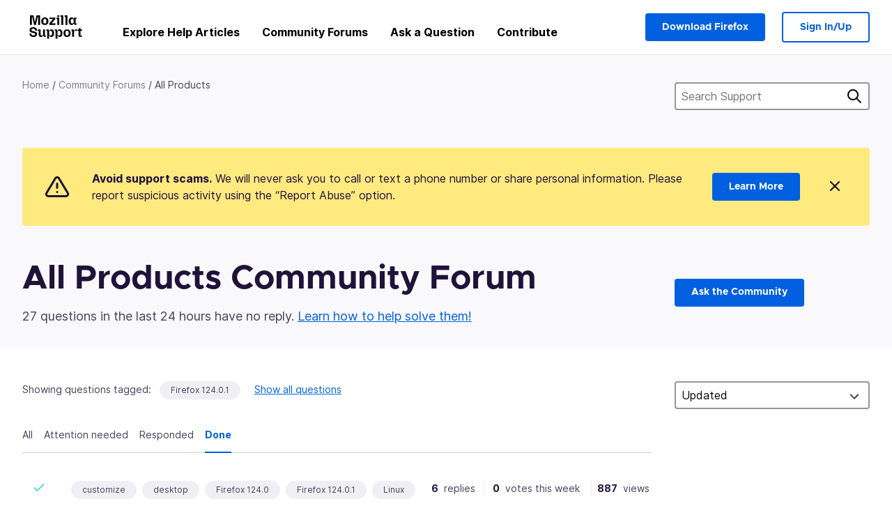

--- FILE ---
content_type: text/html; charset=utf-8
request_url: https://support.mozilla.org/bm/questions/all?tagged=firefox-12401&show=done
body_size: 135430
content:



<!DOCTYPE html>
<html class="no-js" lang="bm"
  dir="ltr"
  data-gtm-container-id="G-2VC139B3XV"
  data-ga-content-group="support-forum-home"
  
  
  
  
  
  >
<head>
  <!--
Read more about our custom configuration and use of Google Analytics here:
https://bugzilla.mozilla.org/show_bug.cgi?id=1122305#c8
-->

<!-- Google Tag Manager -->

  <script src="https://assets-prod.sumo.prod.webservices.mozgcp.net/static/gtm-snippet.f1a8b29a563ecd7a.js" nonce="qoohX04oWQIVNxWic5JzQA=="></script>

<!-- End Google Tag Manager -->

  
  <meta http-equiv="Content-Type" content="text/html; charset=utf-8"/>

  
    <title>All Products Community Forum | Mozilla Support</title>
  

  
<link rel="apple-touch-icon" sizes="180x180" href="https://assets-prod.sumo.prod.webservices.mozgcp.net/static/apple-touch-icon.40087fc676872dcc.png">
<link rel="icon" type="image/png" href="https://assets-prod.sumo.prod.webservices.mozgcp.net/static/favicon.abcbdb85e0f9e7a0.png">
<link rel="manifest" href="/manifest.json">
<link rel="shortcut icon" href="https://assets-prod.sumo.prod.webservices.mozgcp.net/static/favicon.abcbdb85e0f9e7a0.png">
<meta name="theme-color" content="#ffffff">


  <link rel="search" type="application/opensearchdescription+xml" title="Mozilla Support" href="/bm/search/xml"/>
  
    
      <link rel="alternate" type="application/atom+xml" href="/bm/questions/feed?product=all" title="Recently updated questions"/>
    
      <link rel="alternate" type="application/atom+xml" href="/bm/questions/tagged/firefox-12401/feed" title="Recently updated questions tagged Firefox 124.0.1"/>
    
  

  
  
  <link href="https://assets-prod.sumo.prod.webservices.mozgcp.net/static/screen.02cf61ea7585e2c7.css" rel="stylesheet" nonce="qoohX04oWQIVNxWic5JzQA==">

  
  
  <script defer="defer" src="https://assets-prod.sumo.prod.webservices.mozgcp.net/static/32.a390ba7069326239.js" nonce="qoohX04oWQIVNxWic5JzQA=="></script><script defer="defer" src="https://assets-prod.sumo.prod.webservices.mozgcp.net/static/common.ec3737bd76c83a6a.js" nonce="qoohX04oWQIVNxWic5JzQA=="></script>
  
    <script defer="defer" src="https://assets-prod.sumo.prod.webservices.mozgcp.net/static/563.d2208bc80d8cbb85.js" nonce="qoohX04oWQIVNxWic5JzQA=="></script><script defer="defer" src="https://assets-prod.sumo.prod.webservices.mozgcp.net/static/97.8e952a44863bc2d1.js" nonce="qoohX04oWQIVNxWic5JzQA=="></script><script defer="defer" src="https://assets-prod.sumo.prod.webservices.mozgcp.net/static/566.52e082bc6ceca92f.js" nonce="qoohX04oWQIVNxWic5JzQA=="></script><script defer="defer" src="https://assets-prod.sumo.prod.webservices.mozgcp.net/static/973.5c0e61d08bef7718.js" nonce="qoohX04oWQIVNxWic5JzQA=="></script><script defer="defer" src="https://assets-prod.sumo.prod.webservices.mozgcp.net/static/930.13d36af0fc47ef12.js" nonce="qoohX04oWQIVNxWic5JzQA=="></script><script defer="defer" src="https://assets-prod.sumo.prod.webservices.mozgcp.net/static/467.e805b3b5a73440ca.js" nonce="qoohX04oWQIVNxWic5JzQA=="></script><script defer="defer" src="https://assets-prod.sumo.prod.webservices.mozgcp.net/static/questions.1bcd608b092ca4c8.js" nonce="qoohX04oWQIVNxWic5JzQA=="></script>
  
    <script defer="defer" src="https://assets-prod.sumo.prod.webservices.mozgcp.net/static/topics.0959f4c243cd4f8a.js" nonce="qoohX04oWQIVNxWic5JzQA=="></script>
  
  <script defer="defer" src="https://assets-prod.sumo.prod.webservices.mozgcp.net/static/common.fx.download.46606c8553638ec9.js" nonce="qoohX04oWQIVNxWic5JzQA=="></script>

  
    
      <meta name="robots" content="noindex"/>
    
  

  
  <meta name="google-site-verification" content="2URA-2Y9BeYYUf8B2BSsBSVetJJS3TZwlXBOaMx2VfY" />
  
  <meta name="google-site-verification" content="ueNbCgS4e1JIAgLGwufm-jHaIcLXFLtFMmR_65S1Ag0" />
  
  <meta name="msvalidate.01" content="1659173DC94819093068B0ED7C51C527" />

  

    <meta name="viewport" content="width=device-width, initial-scale=1.0, maximum-scale=1.0, user-scalable=no" />

  
    <link rel="canonical" href="https://support.mozilla.org/bm/questions/all?tagged=firefox-12401&show=done" />
  
</head>

<body class="html-ltr logged-out responsive questions bm"
      data-readonly="false"
      data-usernames-api="/bm/users/api/usernames"
      data-messages-api="/bm/messages/api/autocomplete"
      data-media-url="https://assets-prod.sumo.prod.webservices.mozgcp.net/"
      
>



<ul class="sumo-nav-access" id="nav-access">
  <li><a href="#main-content">Skip to main content</a></li>
  <li><a href="/bm/locales">Switch language</a></li>
  <li><a id="skip-to-search" href="#search-q">Skip to search</a></li>
</ul>



<div class="media-test"></div>

<div id="announcements">
  
  


  
  
</div>

<header class="mzp-c-navigation sumo-nav">
  <div class="mzp-c-navigation-l-content">
    <div class="sumo-nav--container">
      <div class="sumo-nav--logo">
        <a href="/bm/"><img src="https://assets-prod.sumo.prod.webservices.mozgcp.net/static/mozilla-support.4be004d0bbcbfb1e.svg" alt="Mozilla Support Logo"/></a>
      </div>

      <button data-mobile-nav-search-button class="sumo-nav--search-button" type="button">Search</button>
      <button data-sumo-toggle-nav="#main-navigation" class="sumo-nav--toggle-button" type="button" aria-controls="main-navigation">Menu</button>
      <a class="sumo-nav--avatar-button" data-sumo-toggle-nav="#profile-navigation" aria-controls="profile-navigation" aria-role="button">
        
        <img class="avatar" src="https://assets-prod.sumo.prod.webservices.mozgcp.net/static/default-FFA-avatar.1eeb2a0a42235417.png" alt="Avatar for Username">
        

      </a>
      <div class="mzp-c-navigation-items sumo-nav--list-wrap" id="main-navigation">
        <div class="mzp-c-navigation-menu">
          <nav class="mzp-c-menu mzp-is-basic">
              
              <ul class="mzp-c-menu-category-list sumo-nav--list">
                
<li class="mzp-c-menu-category mzp-has-drop-down mzp-js-expandable">
  <a class="mzp-c-menu-title sumo-nav--link" href="/bm/questions/" aria-haspopup="true"
    aria-controls="mzp-c-menu-panel-help">Explore Help Articles</a>
  <div class="mzp-c-menu-panel mzp-has-card" id="mzp-c-menu-panel-help">
    <div class="sumo-nav--dropdown-container">
      <div class="sumo-nav--dropdown-grid">
        <button class="mzp-c-menu-button-close" type="button"
          aria-controls="mzp-c-menu-panel-example">Close Firefox menu</button>
        <div class="sumo-nav--dropdown-col">
          <section class="mzp-c-menu-item mzp-has-icon sumo-nav--dropdown-item">
          <div class="mzp-c-menu-item-head">
            <svg class="mzp-c-menu-item-icon" width="24" height="24" xmlns="http://www.w3.org/2000/svg" viewBox="0 0 24 24">
              <g transform="translate(3 3)" stroke="#000" stroke-width="2" fill="none" fill-rule="evenodd"
                stroke-linecap="round">
                <rect stroke-linejoin="round" width="18" height="18" rx="2" />
                <path d="M4 5h10M4 9h10M4 13h4" />
              </g>
            </svg>
            <h4 class="mzp-c-menu-item-title">Explore by product</h4>
          </div>
            <ul class="mzp-c-menu-item-list sumo-nav--sublist">
              <li>
                <a href="/bm/products/firefox"
                  data-event-name="link_click"
                  data-event-parameters='{
                    "link_name": "main-menu.firefox-browser.product-home",
                    "link_detail": "firefox"
                  }'>
                  Firefox desktop
                </a>
              </li>
              <li>
                <a href="/bm/products/mozilla-vpn"
                  data-event-name="link_click"
                  data-event-parameters='{
                    "link_name": "main-menu.mozilla-vpn.product-home",
                    "link_detail": "mozilla-vpn"
                  }'>
                  Mozilla VPN
                </a>
              </li>
              <li>
                <a href="/bm/products/ios"
                  data-event-name="link_click"
                  data-event-parameters='{
                    "link_name": "main-menu.firefox-for-ios.product-home",
                    "link_detail": "ios"
                  }'>
                  Firefox for iOS
                </a>
              </li>
              <li>
                <a href="/bm/products/thunderbird"
                  data-event-name="link_click"
                  data-event-parameters='{
                    "link_name": "main-menu.thunderbird.product-home",
                    "link_detail": "thunderbird"
                  }'>
                  Thunderbird
                </a>
              </li>
              <li>
                <a href="/bm/products/mobile"
                  data-event-name="link_click"
                  data-event-parameters='{
                    "link_name": "main-menu.firefox-for-android.product-home",
                    "link_detail": "mobile"
                  }'>
                  Firefox for Android
                </a>
              </li>
              <li>
                <a class="color-link" href="/bm/products/"
                  data-event-name="link_click"
                  data-event-parameters='{"link_name": "main-menu.browse-all-articles.list-products"}'>
                  View all products
                </a>
              </li>
            </ul>
          </section>
        </div>
        <div class="sumo-nav--dropdown-col">
          <section class="mzp-c-menu-item mzp-has-icon sumo-nav--dropdown-item">
            <div class="mzp-c-menu-item-head">
              <svg class="mzp-c-menu-item-icon" width="24" height="24" xmlns="http://www.w3.org/2000/svg" viewBox="0 0 24 24">
                <g transform="translate(3 3)" stroke="#000" stroke-width="2" fill="none" fill-rule="evenodd"
                  stroke-linecap="round">
                  <rect stroke-linejoin="round" width="18" height="18" rx="2" />
                  <path d="M4 5h10M4 9h10M4 13h4" />
                </g>
              </svg>
              <h4 class="mzp-c-menu-item-title">Explore by topic</h4>
            </div>
            
  
  
  
  
  
  

  
    
    
    
    
    
    
    

  

  <ul class="mzp-c-menu-item-list sumo-nav--sublist">
    <li>
      <a href="/bm/topics/settings"
          data-event-name="link_click"
          data-event-parameters='{
          "link_name": "main-menu.topic-home",
          "link_detail": "settings"
        }'>
          Settings
      </a>
    </li>
    <li>
      <a href="/bm/topics/installation-and-updates"
          data-event-name="link_click"
          data-event-parameters='{
          "link_name": "main-menu.topic-home",
          "link_detail": "installation-and-updates"
        }'>
          Installation and updates
      </a>
    </li>
    <li>
      <a href="/bm/topics/email-and-messaging"
          data-event-name="link_click"
          data-event-parameters='{
          "link_name": "main-menu.topic-home",
          "link_detail": "email-and-messaging"
        }'>
          Email and messaging
      </a>
    </li>
    <li>
      <a href="/bm/topics/performance-and-connectivity"
          data-event-name="link_click"
          data-event-parameters='{
          "link_name": "main-menu.topic-home",
          "link_detail": "performance-and-connectivity"
        }'>
          Performance and connectivity
      </a>
    </li>
    <li>
      <a href="/bm/topics/privacy-and-security"
          data-event-name="link_click"
          data-event-parameters='{
          "link_name": "main-menu.topic-home",
          "link_detail": "privacy-and-security"
        }'>
          Privacy and security
      </a>
    </li>
    <li>
      <a href="/bm/topics/browse"
          data-event-name="link_click"
          data-event-parameters='{
          "link_name": "main-menu.topic-home",
          "link_detail": "browse"
        }'>
          Browse
      </a>
    </li>
  </ul>

          </section>
        </div>
      </div>
    </div>
  </div>
</li>
<li class="mzp-c-menu-category mzp-has-drop-down mzp-js-expandable">
  <a class="mzp-c-menu-title sumo-nav--link" href="#" aria-haspopup="true" aria-controls="mzp-c-menu-panel-tools">Community Forums</a>
  <div class="mzp-c-menu-panel mzp-has-card" id="mzp-c-menu-panel-tools">
    <div class="sumo-nav--dropdown-container">
      <div class="sumo-nav--dropdown-grid">
        <button class="mzp-c-menu-button-close" type="button"
          aria-controls="mzp-c-menu-panel-example">Close Firefox menu</button>
        <div class="sumo-nav--dropdown-col">
          <section class="mzp-c-menu-item mzp-has-icon sumo-nav--dropdown-item">
            <div class="mzp-c-menu-item-head">
              <svg class="mzp-c-menu-item-icon" width="24" height="24" xmlns="http://www.w3.org/2000/svg"
                viewBox="0 0 24 24">
                <g stroke="#000" stroke-width="2" fill="none" fill-rule="evenodd" stroke-linecap="round"
                  stroke-linejoin="round">
                  <path
                    d="M17 17l-1.051 3.154a1 1 0 01-1.898 0L13 17H5a2 2 0 01-2-2V5a2 2 0 012-2h14a2 2 0 012 2v10a2 2 0 01-2 2h-2zM7 8h10M7 12h10" />
                </g>
              </svg>
              <h4 class="mzp-c-menu-item-title">Browse by product</h4>
            </div>
            <ul class="mzp-c-menu-item-list sumo-nav--sublist">
              <li>
                <a href="/bm/questions/firefox"
                   data-event-name="link_click"
                   data-event-parameters='{
                    "link_name": "main-menu.support-forum-home",
                    "link_detail": "desktop"
                  }'>
                   Firefox desktop
                </a>
              </li>
              <li>
                <a href="/bm/questions/focus-firefox"
                   data-event-name="link_click"
                   data-event-parameters='{
                    "link_name": "main-menu.support-forum-home",
                    "link_detail": "focus"
                  }'>
                   Firefox Focus
                </a>
              </li>
              <li>
                <a href="/bm/questions/ios"
                   data-event-name="link_click"
                   data-event-parameters='{
                    "link_name": "main-menu.support-forum-home",
                    "link_detail": "ios"
                  }'>
                   Firefox for iOS
                </a>
              </li>
              <li>
                <a href="/bm/questions/thunderbird"
                   data-event-name="link_click"
                   data-event-parameters='{
                    "link_name": "main-menu.support-forum-home",
                    "link_detail": "thunderbird"
                  }'>
                   Thunderbird
                </a>
              </li>
              <li>
                <a href="/bm/questions/mobile"
                   data-event-name="link_click"
                   data-event-parameters='{
                    "link_name": "main-menu.support-forum-home",
                    "link_detail": "mobile"
                  }'>
                   Firefox for Android
                </a>
              </li>
              <li>
                <a class="color-link" href="/bm/questions/"
                   data-event-name="link_click"
                   data-event-parameters='{
                    "link_name": "main-menu.support-forum-home",
                    "link_detail": "view-all-home"
                  }'>
                   View all forums
                </a>
              </li>
            </ul>
          </section>
        </div>
        <div class="sumo-nav--dropdown-col">
          <section class="mzp-c-menu-item mzp-has-icon sumo-nav--dropdown-item">
            <div class="mzp-c-menu-item-head">
              <svg class="mzp-c-menu-item-icon" width="24" height="24" xmlns="http://www.w3.org/2000/svg"
                viewBox="0 0 24 24">
                <path
                  d="M10.5 9.5L3 17c-1 1.667-1 3 0 4s2.333.833 4-.5l7.5-7.5c2.333 1.054 4.333.734 6-.96 1.667-1.693 1.833-3.707.5-6.04l-3 3-2.5-.5L15 6l3-3c-2.333-1.333-4.333-1.167-6 .5-1.667 1.667-2.167 3.667-1.5 6z"
                  stroke="#000" stroke-width="2" fill="none" fill-rule="evenodd" stroke-linecap="round"
                  stroke-linejoin="round" />
              </svg>
              <h4 class="mzp-c-menu-item-title">Browse all forum threads by topic</h4>
            </div>
            
  
  
  
  
  
  

  
    
    
    
    
    
    
    
  

  <ul class="mzp-c-menu-item-list sumo-nav--sublist">
    <li>
      <a href="/bm/questions/topic/settings"
          data-event-name="link_click"
          data-event-parameters='{
          "link_name": "main-menu.support-forum-home",
          "link_detail": "settings"
        }'>
          Settings
      </a>
    </li>
    <li>
      <a href="/bm/questions/topic/installation-and-updates"
          data-event-name="link_click"
          data-event-parameters='{
          "link_name": "main-menu.support-forum-home",
          "link_detail": "installation-and-updates"
        }'>
          Installation and updates
      </a>
    </li>
    <li>
      <a href="/bm/questions/topic/email-and-messaging"
          data-event-name="link_click"
          data-event-parameters='{
          "link_name": "main-menu.support-forum-home",
          "link_detail": "email-and-messaging"
        }'>
          Email and messaging
      </a>
    </li>
    <li>
      <a href="/bm/questions/topic/performance-and-connectivity"
          data-event-name="link_click"
          data-event-parameters='{
          "link_name": "main-menu.support-forum-home",
          "link_detail": "performance-and-connectivity"
        }'>
          Performance and connectivity
      </a>
    </li>
    <li>
      <a href="/bm/questions/topic/privacy-and-security"
          data-event-name="link_click"
          data-event-parameters='{
          "link_name": "main-menu.support-forum-home",
          "link_detail": "privacy-and-security"
        }'>
          Privacy and security
      </a>
    </li>
    <li>
      <a href="/bm/questions/topic/browse"
          data-event-name="link_click"
          data-event-parameters='{
          "link_name": "main-menu.support-forum-home",
          "link_detail": "browse"
        }'>
          Browse
      </a>
    </li>
  </ul>

          </section>
        </div>
      </div>
    </div>
  </div>
</li>

<li class="mzp-c-menu-category mzp-has-drop-down mzp-js-expandable">
  <a class="mzp-c-menu-title sumo-nav--link" href="/bm/questions/" aria-haspopup="true"
    aria-controls="mzp-c-menu-panel-help">Ask a Question</a>
  <div class="mzp-c-menu-panel mzp-has-card" id="mzp-c-menu-panel-help">
    <div class="sumo-nav--dropdown-container">
      <div class="sumo-nav--dropdown-grid">
        <button class="mzp-c-menu-button-close" type="button"
          aria-controls="mzp-c-menu-panel-example">Close Firefox menu
        </button>
        <div class="sumo-nav--dropdown">
          <section class="mzp-c-menu-item mzp-has-icon sumo-nav--dropdown-item">
            <div class="mzp-c-menu-item-head">
              <svg class="mzp-c-menu-item-icon" width="24" height="24" xmlns="http://www.w3.org/2000/svg"
                viewBox="0 0 24 24">
                <g stroke="#000" stroke-width="2" fill="none" fill-rule="evenodd" stroke-linecap="round"
                  stroke-linejoin="round">
                  <path d="M11 3H4a2 2 0 00-2 2v12a2 2 0 002 2h9l2 4 2-4h2a2 2 0 002-2v-6" />
                  <path d="M17.5 2.5a2.121 2.121 0 013 3L13 13l-4 1 1-4 7.5-7.5z" />
                </g>
              </svg>
              <h4 class="mzp-c-menu-item-title">Get help with</h4>
            </div>
            <ul class="mzp-c-menu-item-list sumo-nav--sublist-aaq">
              <li>
                <a href="/bm/questions/new/desktop"
                   data-event-name="link_click"
                   data-event-parameters='{
                    "link_name": "main-menu.aaq-step-2",
                    "link_detail": "desktop"
                  }'>
                   Firefox desktop
                </a>
              </li>
              <li>
                <a href="/bm/questions/new/firefox-enterprise"
                   data-event-name="link_click"
                   data-event-parameters='{
                    "link_name": "main-menu.aaq-step-2",
                    "link_detail": "firefox-enterprise"
                  }'>
                   Firefox for Enterprise
                </a>
              </li>
              <li>
                <a href="/bm/questions/new/relay"
                   data-event-name="link_click"
                   data-event-parameters='{
                    "link_name": "main-menu.aaq-step-2",
                    "link_detail": "relay"
                  }'>
                   Firefox Relay
                </a>
              </li>
              <li>
                <a href="/bm/questions/new/thunderbird"
                   data-event-name="link_click"
                   data-event-parameters='{
                    "link_name": "main-menu.aaq-step-2",
                    "link_detail": "thunderbird"
                  }'>
                   Thunderbird
                </a>
              </li>
              <li>
                <a href="/bm/questions/new/ios"
                   data-event-name="link_click"
                   data-event-parameters='{
                    "link_name": "main-menu.aaq-step-2",
                    "link_detail": "ios"
                  }'>
                   Firefox for iOS
                </a>
              </li>
              <li>
                <a href="/bm/questions/new/focus"
                   data-event-name="link_click"
                   data-event-parameters='{
                    "link_name": "main-menu.aaq-step-2",
                    "link_detail": "focus"
                  }'>
                   Firefox Focus
                </a>
              </li>
              <li>
                <a href="/bm/questions/new/monitor"
                   data-event-name="link_click"
                   data-event-parameters='{
                    "link_name": "main-menu.aaq-step-2",
                    "link_detail": "monitor"
                  }'>
                   Monitor
                </a>
              </li>
              <li>
                <a href="/bm/questions/new/mozilla-account"
                   data-event-name="link_click"
                   data-event-parameters='{
                    "link_name": "main-menu.aaq-step-2",
                    "link_detail": "mozilla-account"
                  }'>
                   Mozilla Account
                </a>
              </li>
              <li>
                <a href="/bm/questions/new/mobile"
                   data-event-name="link_click"
                   data-event-parameters='{
                    "link_name": "main-menu.aaq-step-2",
                    "link_detail": "mobile"
                  }'>
                   Firefox for Android
                </a>
              </li>
              <li>
                <a href="/bm/questions/new/mozilla-vpn"
                   data-event-name="link_click"
                   data-event-parameters='{
                    "link_name": "main-menu.aaq-step-2",
                    "link_detail": "mozilla-vpn"
                  }'>
                   Mozilla VPN
                </a>
              </li>
              <li>
                <a href="/bm/questions/new/pocket"
                   data-event-name="link_click"
                   data-event-parameters='{
                    "link_name": "main-menu.aaq-step-2",
                    "link_detail": "pocket"
                  }'>
                   Pocket
                </a>
              </li>
              <li>
                <a class="color-link" href="/bm/questions/new"
                   data-event-name="link_click"
                   data-event-parameters='{
                    "link_name": "main-menu.aaq-step-1",
                    "link_detail": "view-all"
                  }'>
                   View all
                </a>
              </li>
            </ul>
          </section>
        </div>
      </div>
    </div>
  </div>
</li>


  <li class="mzp-c-menu-category">
    <a class="mzp-c-menu-title sumo-nav--link" href="/bm/contribute"
      data-event-name="link_click"
      data-event-parameters='{"link_name": "main-menu.contribute.contribute-home"}'>
      Contribute
    </a>
  </li>


              </ul>
              
          </nav>
        </div>
      </div>

      <div class="mzp-c-navigation-items sumo-nav--list-wrap-right logged-out" id="profile-navigation">
        <div class="mzp-c-navigation-menu">
          <nav class="mzp-c-menu mzp-is-basic">
              
              <ul class="mzp-c-menu-category-list sumo-nav--list">
                

<li class="mzp-c-menu-category sumo-nav--item-right">
  
<form data-instant-search="form" id="support-search"  action="/bm/search/" method="get"
   class="simple-search-form">
  
  <input spellcheck="true" type="search" autocomplete="off" name="q" aria-required="true"
    placeholder="Search questions, articles, or topics (example: saving passwords in Firefox)" class="searchbox" id="search-q" />
  <button type="submit" title="Search" class="search-button">Search</button>
</form>


  
  
  <a href="https://www.firefox.com/?utm_source=support.mozilla.org&amp;utm_medium=referral&amp;utm_campaign=non-fx-button&amp;utm_content=header-download-button"
    class="firefox-download-button hidden sumo-button primary-button button-lg">Download Firefox</a>
  
</li>


<li
  class="mzp-c-menu-category logged-out-button-row ">
  
  <a rel="nofollow" href="/bm/users/auth" class="sumo-button secondary-button button-lg"
    data-event-name="link_click"
    data-event-parameters='{"link_name": "main-menu.sign-in-up"}'>
    Sign In/Up
  </a>
  
</li>

              </ul>
              
          </nav>
        </div>
      </div>
      <div class="mzp-c-navigation-items sumo-nav--mobile-search-form" id="search-navigation">
        <div class="mzp-c-navigation-menu">
          <nav class="mzp-c-menu mzp-is-basic">
            
<form data-instant-search="form" id="mobile-search-results"  action="/bm/search/" method="get"
   class="simple-search-form">
  
  <input spellcheck="true" type="search" autocomplete="off" name="q" aria-required="true"
    placeholder="Search questions, articles, or topics (example: saving passwords in Firefox)" class="searchbox" id="search-q" />
  <button type="submit" title="Search" class="search-button">Search</button>
</form>

          </nav>
        </div>
      </div>
    </div>
  </div>
</header><!--/.mzp-c-navigation -->


<!-- This is only displayed when the instant search is active.
     This block is overriden in home.html and product.html,
     and can likely be removed when frontend search is replaced. -->
<div class="home-search-section sumo-page-section--lg shade-bg hidden-search-masthead">
  <div class="mzp-l-content narrow">
    <div class="home-search-section--content">
      <h4 class="sumo-page-heading-xl">Search Support</h4>
      
<form data-instant-search="form" id="hidden-search"  action="/bm/search/" method="get"
   class="simple-search-form">
  
  <input spellcheck="true" type="search" autocomplete="off" name="q" aria-required="true"
    placeholder="Search questions, articles, or topics (example: saving passwords in Firefox)" class="searchbox" id="search-q" />
  <button type="submit" title="Search" class="search-button">Search</button>
</form>

    </div>
  </div>
</div>



<section class="sumo-page-section hide-when-search-is-active shade-bg">
  <div class="mzp-l-content">
    <div class="sumo-l-two-col sidebar-on-right align-center cols-on-medium">
      <div class="sumo-l-two-col--main">
        
<div class="breadcrumbs" id="main-breadcrumbs">
  <ol id="breadcrumbs" class="breadcrumbs--list">
  
    
      
        <li><a href="/bm/">Home</a></li>
      
    
  
    
      
        <li><a href="/bm/questions/">Community Forums</a></li>
      
    
  
    
      <li>All Products</li>
    
  
  </ol>
  </div>

      </div>
      <div class="sumo-l-two-col--sidebar hide-on-mobile">
        
<form data-instant-search="form" id="support-search-sidebar"  action="/bm/search/" method="get"
   class="simple-search-form">
  
  <input spellcheck="true" type="search" autocomplete="off" name="q" aria-required="true"
    placeholder="Search Support" class="searchbox" id="search-q" />
  <button type="submit" title="Search" class="search-button">Search</button>
</form>

      </div>
    </div>
  </div>
  <div class="mzp-l-content">
    
<div class="sumo-banner sumo-banner-warning" id="id_scam_alert" data-close-initial="hidden">
  <div class="content">
    <svg viewBox="0 0 24 24" xmlns="http://www.w3.org/2000/svg" fill="none" stroke="currentColor" stroke-width="2" stroke-linecap="round" stroke-linejoin="round">
  <path id="icon-alert" d="M10.29 3.86L1.82 18a2 2 0 0 0 1.71 3h16.94a2 2 0 0 0 1.71-3L13.71 3.86a2 2 0 0 0-3.42 0z"></path>
  <line x1="12" y1="9" x2="12" y2="13"></line>
  <line x1="12" y1="17" x2="12" y2="17"></line>
</svg>
    <p class="heading">
      <strong>Avoid support scams.</strong> We will never ask you to call or text a phone number or share personal information. Please report suspicious activity using the “Report Abuse” option.
    </p>
    <a href="https://support.mozilla.org/kb/avoid-and-report-mozilla-tech-support-scams"
      class="sumo-button primary-button button-lg">Learn More</a>
    <button class="sumo-close-button close-button" data-close-id="id_scam_alert" data-close-memory="remember">
      <img src="https://assets-prod.sumo.prod.webservices.mozgcp.net/static/close.5d98c7f0a49b9f91.svg" />
    </button>
  </div>
</div>

    
    <div class="sumo-l-two-col sidebar-on-right align-center cols-on-medium">
      <div class="sumo-l-two-col--main">
        <h1 class="sumo-page-heading no-logo">
          <span class="product-title-text">All Products Community Forum</span>
        </h1>
        
          <div id="recent-stats">
            <div class="no-reply forum--masthead-text">
              <p class="page-heading--intro-text">
                
                  
                  27 questions in the last 24 hours have no reply. <a href="/contribute/forum">Learn how to help solve them!</a>
                  
                
              </p>
            </div>
          </div>
        
      </div>
      <div class="sumo-l-two-col--sidebar forum--masthead-cta">
      
        
      
        <a
          class="sumo-button primary-button button-lg feature-box"
          href="/bm/questions/new">
          Ask the Community
        </a>
      </div>
    </div>
  </div>
</section>





<div class="mzp-l-content " id="main-content">
  <div class="sumo-page-section--inner">
    
    <div class="sumo-l-two-col ">
      
      <aside id="aside" class="sumo-l-two-col--sidebar">
        
        

<div class="forum--sidebar-sort large-only">
  <select data-sort-questions>
    
      <option
        value="
  
    /bm/questions/all?tagged=firefox-12401&amp;show=done&amp;order=updated&amp;sort=asc
  
"
        selected>
        Updated
      </option>
    
      <option
        value="
  
    /bm/questions/all?tagged=firefox-12401&amp;show=done&amp;order=views
  
"
        >
        Views
      </option>
    
      <option
        value="
  
    /bm/questions/all?tagged=firefox-12401&amp;show=done&amp;order=votes
  
"
        >
        Votes
      </option>
    
      <option
        value="
  
    /bm/questions/all?tagged=firefox-12401&amp;show=done&amp;order=replies
  
"
        >
        Replies
      </option>
    
  </select>
</div>




        
      </aside>
      
      <main role="main" class="sumo-l-two-col--main">
      
      

  <div id="tagged" class="tag-notification">
    Showing questions tagged:
    <ul class="tag-list">
      <li><a class="tag" href="
  
    /bm/questions/all?tagged=&amp;show=done
  
">Firefox 124.0.1</a></li>
    </ul>
    <a class="show-all" href="
  
    /bm/questions/all?show=done
  
">Show all questions</a>
  </div>


<nav id="owner-tabs" class="tabs">
    <ul class="tabs--list subtopics">
      <li class="tabs--item">
        <a href="
  
    /bm/questions/all?tagged=firefox-12401&amp;show=all
  
" >
          <span>All</span>
        </a>
      </li>
      <li class="tabs--item">
        <a href="
  
    /bm/questions/all?tagged=firefox-12401&amp;show=needs-attention
  
" >
          <span>Attention needed</span>
        </a>
      </li>
      <li class="tabs--item">
        <a href="
  
    /bm/questions/all?tagged=firefox-12401&amp;show=responded
  
" >
          <span>Responded</span>
        </a>
      </li>
      <li class="tabs--item">
        <a href="
  
    /bm/questions/all?tagged=firefox-12401&amp;show=done
  
" class="selected">
          <span>Done</span>
        </a>
      </li>
      
    </ul>
  </nav>

  
  <select data-sort-questions class="forum--mobile-sort hide-on-large">
    
      <option
        value="
  
    /bm/questions/all?tagged=firefox-12401&amp;show=done&amp;order=updated&amp;sort=asc
  
"
        selected>
        Updated
      </option>
    
      <option
        value="
  
    /bm/questions/all?tagged=firefox-12401&amp;show=done&amp;order=views
  
"
        >
        Views
      </option>
    
      <option
        value="
  
    /bm/questions/all?tagged=firefox-12401&amp;show=done&amp;order=votes
  
"
        >
        Votes
      </option>
    
      <option
        value="
  
    /bm/questions/all?tagged=firefox-12401&amp;show=done&amp;order=replies
  
"
        >
        Replies
      </option>
    
  </select>
  

  <div id="filter-section"></div>

      <div id="questions-list">
        
        <section class="forum--question-list questions">
          
            <article id="question-1444123" class="forum--question-item">
              <ul class="forum--question-item-side">
              
                <li class="thread-solved">
                  <svg xmlns="http://www.w3.org/2000/svg" viewBox="0 0 24 24">
                    <path stroke="currentColor" stroke-width="2" d="M20 6L9 17l-5-5" fill="none" fill-rule="evenodd" stroke-linecap="round" stroke-linejoin="round"/>
                  </svg>
                  <span class="hover-label">Solved</span>
                </li>
                
                
                
                
                  <li class="thread-archived">
                    <svg xmlns="http://www.w3.org/2000/svg" viewBox="0 0 24 24">
                      <g stroke="currentColor" stroke-width="2" fill="none" fill-rule="evenodd" stroke-linecap="round">
                        <path d="M5 20V4M9 20V7M13 20V6M21 20L16.5 6"/>
                      </g>
                    </svg>
                    <span class="hover-label">Archived</span>
                  </li>
                
              </ul>
              <div class="forum--content">
                <aside class="forum--meta question-meta ">
                  <ul class="tag-list push-right">
                  
                    <li class="tag"><a class="tag-name" href="
  
    /bm/questions/all?tagged=customize&amp;show=done
  
">customize</a></li>
                  
                    <li class="tag"><a class="tag-name" href="
  
    /bm/questions/all?tagged=desktop&amp;show=done
  
">desktop</a></li>
                  
                    <li class="tag"><a class="tag-name" href="
  
    /bm/questions/all?tagged=firefox-1240&amp;show=done
  
">Firefox 124.0</a></li>
                  
                    <li class="tag"><a class="tag-name" href="
  
    /bm/questions/all?tagged=firefox-12401&amp;show=done
  
">Firefox 124.0.1</a></li>
                  
                    <li class="tag"><a class="tag-name" href="
  
    /bm/questions/all?tagged=linux&amp;show=done
  
">Linux</a></li>
                  
                  
                  </ul>

                  <dl class="forum--meta-details replies">
                    <li>
                      <span class="forum--meta-val">6</span>
                      <span class="forum--meta-key">replies</span>
                    </li>
                    <li class="border-left-md">
                      <span class="forum--meta-val">0</span>
                      <span class="forum--meta-key">votes this week</span>
                    </li>
                    
                    <li class="border-left-md">
                    <span class="forum--meta-val views-val">887</span>
                    <span class="forum--meta-key">views</span>
                    </li>
                    
                  </dl>
                </aside>

                <div class="content ui-truncatable truncated">
                  <h2 class="forum--question-item-heading"><a href="/bm/questions/1444123">Is it possible to remove Mozilla&#39;s title bar?</a></h2>
                  <p class="short-text">Hi.  I was just looking at Google Photos on both Firefox and Chrome.  Chrome had a bigger picture because the window had only the tabs bar and the address bar, and Firefo&hellip; <a href="#" class="show-more-link">(read more)</a></p><div class="long-text"><p>Hi.  I was just looking at Google Photos on both Firefox and Chrome.  Chrome had a bigger picture because the window had only the tabs bar and the address bar, and Firefox has an additional title bar. I was wondering if it would be possible to remove the title bar so the picture on both browsers were the same size?
</p></div>

                  <div class="forum--user-meta">
                    <p class="user-meta-asked-by">
                      Asked by <strong><a rel="nofollow" href="/bm/user/a1872/">a1872</a></strong> 1 year ago
                    </p>
                    
                      <p class="user-meta-answered-by">
                        Answered by <strong><a rel="nofollow" href="/bm/user/a1872/">a1872</a></strong> 1 year ago
                      </p>
                    
                  </div>
                </div>
              </div>
            </article>
          
            <article id="question-1443251" class="forum--question-item">
              <ul class="forum--question-item-side">
              
                <li class="thread-solved">
                  <svg xmlns="http://www.w3.org/2000/svg" viewBox="0 0 24 24">
                    <path stroke="currentColor" stroke-width="2" d="M20 6L9 17l-5-5" fill="none" fill-rule="evenodd" stroke-linecap="round" stroke-linejoin="round"/>
                  </svg>
                  <span class="hover-label">Solved</span>
                </li>
                
                
                
                
                  <li class="thread-archived">
                    <svg xmlns="http://www.w3.org/2000/svg" viewBox="0 0 24 24">
                      <g stroke="currentColor" stroke-width="2" fill="none" fill-rule="evenodd" stroke-linecap="round">
                        <path d="M5 20V4M9 20V7M13 20V6M21 20L16.5 6"/>
                      </g>
                    </svg>
                    <span class="hover-label">Archived</span>
                  </li>
                
              </ul>
              <div class="forum--content">
                <aside class="forum--meta question-meta ">
                  <ul class="tag-list push-right">
                  
                    <li class="tag"><a class="tag-name" href="
  
    /bm/questions/all?tagged=desktop&amp;show=done
  
">desktop</a></li>
                  
                    <li class="tag"><a class="tag-name" href="
  
    /bm/questions/all?tagged=firefox-1240&amp;show=done
  
">Firefox 124.0</a></li>
                  
                    <li class="tag"><a class="tag-name" href="
  
    /bm/questions/all?tagged=firefox-12401&amp;show=done
  
">Firefox 124.0.1</a></li>
                  
                    <li class="tag"><a class="tag-name" href="
  
    /bm/questions/all?tagged=privacy-and-security_1&amp;show=done
  
">privacy-and-security</a></li>
                  
                    <li class="tag"><a class="tag-name" href="
  
    /bm/questions/all?tagged=windows-10&amp;show=done
  
">Windows 10</a></li>
                  
                  
                  </ul>

                  <dl class="forum--meta-details replies">
                    <li>
                      <span class="forum--meta-val">1</span>
                      <span class="forum--meta-key">reply</span>
                    </li>
                    <li class="border-left-md">
                      <span class="forum--meta-val">0</span>
                      <span class="forum--meta-key">votes this week</span>
                    </li>
                    
                    <li class="border-left-md">
                    <span class="forum--meta-val views-val">539</span>
                    <span class="forum--meta-key">views</span>
                    </li>
                    
                  </dl>
                </aside>

                <div class="content ui-truncatable truncated">
                  <h2 class="forum--question-item-heading"><a href="/bm/questions/1443251">i want to see all visits on site by dates in history</a></h2>
                  <p class="short-text">Hello everyone! I want to see every visit on a site by date and time. But in library of history it offers me to see only last visit by date(for example if i visited a sit&hellip; <a href="#" class="show-more-link">(read more)</a></p><div class="long-text"><p>Hello everyone! I want to see every visit on a site by date and time. But in library of history it offers me to see only last visit by date(for example if i visited a site for example <a href="http://x.com" rel="nofollow">x.com</a> 200 times - i want to see every date and time of every of these 200 visits, but not only recent). How to do it?
</p></div>

                  <div class="forum--user-meta">
                    <p class="user-meta-asked-by">
                      Asked by <strong><a rel="nofollow" href="/bm/user/mafiozy39/">mafiozy</a></strong> 1 year ago
                    </p>
                    
                      <p class="user-meta-answered-by">
                        Answered by <strong><a rel="nofollow" href="/bm/user/cor-el/">cor-el</a></strong> 1 year ago
                      </p>
                    
                  </div>
                </div>
              </div>
            </article>
          
            <article id="question-1444083" class="forum--question-item">
              <ul class="forum--question-item-side">
              
                <li class="thread-solved">
                  <svg xmlns="http://www.w3.org/2000/svg" viewBox="0 0 24 24">
                    <path stroke="currentColor" stroke-width="2" d="M20 6L9 17l-5-5" fill="none" fill-rule="evenodd" stroke-linecap="round" stroke-linejoin="round"/>
                  </svg>
                  <span class="hover-label">Solved</span>
                </li>
                
                
                
                
                  <li class="thread-archived">
                    <svg xmlns="http://www.w3.org/2000/svg" viewBox="0 0 24 24">
                      <g stroke="currentColor" stroke-width="2" fill="none" fill-rule="evenodd" stroke-linecap="round">
                        <path d="M5 20V4M9 20V7M13 20V6M21 20L16.5 6"/>
                      </g>
                    </svg>
                    <span class="hover-label">Archived</span>
                  </li>
                
              </ul>
              <div class="forum--content">
                <aside class="forum--meta question-meta ">
                  <ul class="tag-list push-right">
                  
                    <li class="tag"><a class="tag-name" href="
  
    /bm/questions/all?tagged=desktop&amp;show=done
  
">desktop</a></li>
                  
                    <li class="tag"><a class="tag-name" href="
  
    /bm/questions/all?tagged=download-and-install_1&amp;show=done
  
">download-and-install</a></li>
                  
                    <li class="tag"><a class="tag-name" href="
  
    /bm/questions/all?tagged=firefox-1240&amp;show=done
  
">Firefox 124.0</a></li>
                  
                    <li class="tag"><a class="tag-name" href="
  
    /bm/questions/all?tagged=firefox-12401&amp;show=done
  
">Firefox 124.0.1</a></li>
                  
                    <li class="tag"><a class="tag-name" href="
  
    /bm/questions/all?tagged=linux&amp;show=done
  
">Linux</a></li>
                  
                  
                  </ul>

                  <dl class="forum--meta-details replies">
                    <li>
                      <span class="forum--meta-val">2</span>
                      <span class="forum--meta-key">replies</span>
                    </li>
                    <li class="border-left-md">
                      <span class="forum--meta-val">0</span>
                      <span class="forum--meta-key">votes this week</span>
                    </li>
                    
                    <li class="border-left-md">
                    <span class="forum--meta-val views-val">107</span>
                    <span class="forum--meta-key">views</span>
                    </li>
                    
                  </dl>
                </aside>

                <div class="content ui-truncatable truncated">
                  <h2 class="forum--question-item-heading"><a href="/bm/questions/1444083">Can I keep Firefox DevEd and Firefox isolated?</a></h2>
                  <p class="short-text">Hello Ladies and Gentlemen!

Please read my post completely before answering! Thank you!

I'm using



 Firefox DevEd (manually installed) as my primary driver and

 the &hellip; <a href="#" class="show-more-link">(read more)</a></p><div class="long-text"><p>Hello Ladies and Gentlemen!
</p><p>Please read my post completely before answering! Thank you!
</p><p>I'm using
</p>
<ul><li> Firefox DevEd (manually installed) as my primary driver and
</li><li> the standard Firefox (installed from the package manager) for leisure/hobby related browsing
</li></ul>
<p>each with its own Mozilla account and profile, on Manjaro KDE.
Sadly, either Firefox sees all the profiles. They have usually different versions. If I mistakenly start one of the Foxes in the other Fox's profile, the newer version of Firefox (usually Firefox DevEd) autostarts migrating that profile. Which it renders the profile "corrupted" for its intended Firefox.
</p><p>I'd like to have Firefox DevEd unable to see profiles (or anything else) intended for the standard Firefox and vice versa. Or at least unable to botch profiles. I do not want to disable migration or use no. Given that Firefox configuration location is hard-coded, I'm not having high hopes for my wish.
</p><p>I'm wondering if there is a way to keep two Firefox installations completely isolated, other than running them in containers.
</p><p>Thank you for your time!
</p></div>

                  <div class="forum--user-meta">
                    <p class="user-meta-asked-by">
                      Asked by <strong><a rel="nofollow" href="/bm/user/the.ge/">The G</a></strong> 1 year ago
                    </p>
                    
                      <p class="user-meta-answered-by">
                        Answered by <strong><a rel="nofollow" href="/bm/user/zeroknight/">zeroknight</a></strong> 1 year ago
                      </p>
                    
                  </div>
                </div>
              </div>
            </article>
          
            <article id="question-1445436" class="forum--question-item">
              <ul class="forum--question-item-side">
              
                <li class="thread-solved">
                  <svg xmlns="http://www.w3.org/2000/svg" viewBox="0 0 24 24">
                    <path stroke="currentColor" stroke-width="2" d="M20 6L9 17l-5-5" fill="none" fill-rule="evenodd" stroke-linecap="round" stroke-linejoin="round"/>
                  </svg>
                  <span class="hover-label">Solved</span>
                </li>
                
                
                
                
                  <li class="thread-archived">
                    <svg xmlns="http://www.w3.org/2000/svg" viewBox="0 0 24 24">
                      <g stroke="currentColor" stroke-width="2" fill="none" fill-rule="evenodd" stroke-linecap="round">
                        <path d="M5 20V4M9 20V7M13 20V6M21 20L16.5 6"/>
                      </g>
                    </svg>
                    <span class="hover-label">Archived</span>
                  </li>
                
              </ul>
              <div class="forum--content">
                <aside class="forum--meta question-meta ">
                  <ul class="tag-list push-right">
                  
                    <li class="tag"><a class="tag-name" href="
  
    /bm/questions/all?tagged=desktop&amp;show=done
  
">desktop</a></li>
                  
                    <li class="tag"><a class="tag-name" href="
  
    /bm/questions/all?tagged=firefox-1240&amp;show=done
  
">Firefox 124.0</a></li>
                  
                    <li class="tag"><a class="tag-name" href="
  
    /bm/questions/all?tagged=firefox-12401&amp;show=done
  
">Firefox 124.0.1</a></li>
                  
                    <li class="tag"><a class="tag-name" href="
  
    /bm/questions/all?tagged=linux&amp;show=done
  
">Linux</a></li>
                  
                    <li class="tag"><a class="tag-name" href="
  
    /bm/questions/all?tagged=tips&amp;show=done
  
">tips</a></li>
                  
                  
                  </ul>

                  <dl class="forum--meta-details replies">
                    <li>
                      <span class="forum--meta-val">3</span>
                      <span class="forum--meta-key">replies</span>
                    </li>
                    <li class="border-left-md">
                      <span class="forum--meta-val">0</span>
                      <span class="forum--meta-key">votes this week</span>
                    </li>
                    
                    <li class="border-left-md">
                    <span class="forum--meta-val views-val">236</span>
                    <span class="forum--meta-key">views</span>
                    </li>
                    
                  </dl>
                </aside>

                <div class="content ui-truncatable truncated">
                  <h2 class="forum--question-item-heading"><a href="/bm/questions/1445436">Prevent Firefox from closing - kiosk application</a></h2>
                  <p class="short-text">Hello!

I would like to develop an application that runs continuously, say, at a panel found in a kiosk. I am considering designing it as a webpage that runs locally thro&hellip; <a href="#" class="show-more-link">(read more)</a></p><div class="long-text"><p>Hello!
</p><p>I would like to develop an application that runs continuously, say, at a panel found in a kiosk. I am considering designing it as a webpage that runs locally through the browser but I would like to prevent the users from interacting with the OS or closing the tab and the browser. Is there a way to lock Firefox in full screen and hide the exit buttons? Alternatively, do you have another recommendation for development that is more appropriate, for instance a native app?
</p><p>Thank you in advance for your help.
</p></div>

                  <div class="forum--user-meta">
                    <p class="user-meta-asked-by">
                      Asked by <strong><a rel="nofollow" href="/bm/user/ngiatsog1/">serendipity</a></strong> 1 year ago
                    </p>
                    
                      <p class="user-meta-answered-by">
                        Answered by <strong><a rel="nofollow" href="/bm/user/TyDraniu/">TyDraniu</a></strong> 1 year ago
                      </p>
                    
                  </div>
                </div>
              </div>
            </article>
          
            <article id="question-1443578" class="forum--question-item">
              <ul class="forum--question-item-side">
              
                <li class="thread-solved">
                  <svg xmlns="http://www.w3.org/2000/svg" viewBox="0 0 24 24">
                    <path stroke="currentColor" stroke-width="2" d="M20 6L9 17l-5-5" fill="none" fill-rule="evenodd" stroke-linecap="round" stroke-linejoin="round"/>
                  </svg>
                  <span class="hover-label">Solved</span>
                </li>
                
                
                
                
                  <li class="thread-archived">
                    <svg xmlns="http://www.w3.org/2000/svg" viewBox="0 0 24 24">
                      <g stroke="currentColor" stroke-width="2" fill="none" fill-rule="evenodd" stroke-linecap="round">
                        <path d="M5 20V4M9 20V7M13 20V6M21 20L16.5 6"/>
                      </g>
                    </svg>
                    <span class="hover-label">Archived</span>
                  </li>
                
              </ul>
              <div class="forum--content">
                <aside class="forum--meta question-meta ">
                  <ul class="tag-list push-right">
                  
                    <li class="tag"><a class="tag-name" href="
  
    /bm/questions/all?tagged=desktop&amp;show=done
  
">desktop</a></li>
                  
                    <li class="tag"><a class="tag-name" href="
  
    /bm/questions/all?tagged=firefox-1240&amp;show=done
  
">Firefox 124.0</a></li>
                  
                    <li class="tag"><a class="tag-name" href="
  
    /bm/questions/all?tagged=firefox-12401&amp;show=done
  
">Firefox 124.0.1</a></li>
                  
                    <li class="tag"><a class="tag-name" href="
  
    /bm/questions/all?tagged=privacy-and-security_1&amp;show=done
  
">privacy-and-security</a></li>
                  
                    <li class="tag"><a class="tag-name" href="
  
    /bm/questions/all?tagged=windows-11&amp;show=done
  
">Windows 11</a></li>
                  
                  
                  </ul>

                  <dl class="forum--meta-details replies">
                    <li>
                      <span class="forum--meta-val">5</span>
                      <span class="forum--meta-key">replies</span>
                    </li>
                    <li class="border-left-md">
                      <span class="forum--meta-val">0</span>
                      <span class="forum--meta-key">votes this week</span>
                    </li>
                    
                    <li class="border-left-md">
                    <span class="forum--meta-val views-val">478</span>
                    <span class="forum--meta-key">views</span>
                    </li>
                    
                  </dl>
                </aside>

                <div class="content ui-truncatable truncated">
                  <h2 class="forum--question-item-heading"><a href="/bm/questions/1443578">I can&#39;t see payment methods or credit card info in settings, there&#39;s no option for it</a></h2>
                  <p>The option of payment method or credit card doesn't show up when I go to privacy and security
</p><p>Please help
</p>

                  <div class="forum--user-meta">
                    <p class="user-meta-asked-by">
                      Asked by <strong><a rel="nofollow" href="/bm/user/jignom23/">JIg Nom</a></strong> 1 year ago
                    </p>
                    
                      <p class="user-meta-answered-by">
                        Answered by <strong><a rel="nofollow" href="/bm/user/zeroknight/">zeroknight</a></strong> 1 year ago
                      </p>
                    
                  </div>
                </div>
              </div>
            </article>
          
            <article id="question-1444491" class="forum--question-item">
              <ul class="forum--question-item-side">
              
                <li class="thread-solved">
                  <svg xmlns="http://www.w3.org/2000/svg" viewBox="0 0 24 24">
                    <path stroke="currentColor" stroke-width="2" d="M20 6L9 17l-5-5" fill="none" fill-rule="evenodd" stroke-linecap="round" stroke-linejoin="round"/>
                  </svg>
                  <span class="hover-label">Solved</span>
                </li>
                
                
                
                
                  <li class="thread-archived">
                    <svg xmlns="http://www.w3.org/2000/svg" viewBox="0 0 24 24">
                      <g stroke="currentColor" stroke-width="2" fill="none" fill-rule="evenodd" stroke-linecap="round">
                        <path d="M5 20V4M9 20V7M13 20V6M21 20L16.5 6"/>
                      </g>
                    </svg>
                    <span class="hover-label">Archived</span>
                  </li>
                
              </ul>
              <div class="forum--content">
                <aside class="forum--meta question-meta ">
                  <ul class="tag-list push-right">
                  
                    <li class="tag"><a class="tag-name" href="
  
    /bm/questions/all?tagged=customize&amp;show=done
  
">customize</a></li>
                  
                    <li class="tag"><a class="tag-name" href="
  
    /bm/questions/all?tagged=desktop&amp;show=done
  
">desktop</a></li>
                  
                    <li class="tag"><a class="tag-name" href="
  
    /bm/questions/all?tagged=firefox-1240&amp;show=done
  
">Firefox 124.0</a></li>
                  
                    <li class="tag"><a class="tag-name" href="
  
    /bm/questions/all?tagged=firefox-12401&amp;show=done
  
">Firefox 124.0.1</a></li>
                  
                    <li class="tag"><a class="tag-name" href="
  
    /bm/questions/all?tagged=linux&amp;show=done
  
">Linux</a></li>
                  
                  
                  </ul>

                  <dl class="forum--meta-details replies">
                    <li>
                      <span class="forum--meta-val">1</span>
                      <span class="forum--meta-key">reply</span>
                    </li>
                    <li class="border-left-md">
                      <span class="forum--meta-val">0</span>
                      <span class="forum--meta-key">votes this week</span>
                    </li>
                    
                    <li class="border-left-md">
                    <span class="forum--meta-val views-val">376</span>
                    <span class="forum--meta-key">views</span>
                    </li>
                    
                  </dl>
                </aside>

                <div class="content ui-truncatable truncated">
                  <h2 class="forum--question-item-heading"><a href="/bm/questions/1444491">disable tab detaching (tear-off) when dragging down</a></h2>
                  <p class="short-text">When i click on a tab, if I am not perfectly steady at the time of the click, Firefox opens the tab in a new windows. It happens several times a day, it's quite annoying.&hellip; <a href="#" class="show-more-link">(read more)</a></p><div class="long-text"><p>When i click on a tab, if I am not perfectly steady at the time of the click, Firefox opens the tab in a new windows. It happens several times a day, it's quite annoying.
Searching for solutions in the support page, I've found that there was an add-on to disable this function, but now it's not available anymore.
Is there a solution in 2024?
</p></div>

                  <div class="forum--user-meta">
                    <p class="user-meta-asked-by">
                      Asked by <strong><a rel="nofollow" href="/bm/user/odioidentisti/">odioidentisti</a></strong> 1 year ago
                    </p>
                    
                      <p class="user-meta-answered-by">
                        Answered by <strong><a rel="nofollow" href="/bm/user/zeroknight/">zeroknight</a></strong> 1 year ago
                      </p>
                    
                  </div>
                </div>
              </div>
            </article>
          
            <article id="question-1443771" class="forum--question-item">
              <ul class="forum--question-item-side">
              
                <li class="thread-solved">
                  <svg xmlns="http://www.w3.org/2000/svg" viewBox="0 0 24 24">
                    <path stroke="currentColor" stroke-width="2" d="M20 6L9 17l-5-5" fill="none" fill-rule="evenodd" stroke-linecap="round" stroke-linejoin="round"/>
                  </svg>
                  <span class="hover-label">Solved</span>
                </li>
                
                
                
                
                  <li class="thread-archived">
                    <svg xmlns="http://www.w3.org/2000/svg" viewBox="0 0 24 24">
                      <g stroke="currentColor" stroke-width="2" fill="none" fill-rule="evenodd" stroke-linecap="round">
                        <path d="M5 20V4M9 20V7M13 20V6M21 20L16.5 6"/>
                      </g>
                    </svg>
                    <span class="hover-label">Archived</span>
                  </li>
                
              </ul>
              <div class="forum--content">
                <aside class="forum--meta question-meta ">
                  <ul class="tag-list push-right">
                  
                    <li class="tag"><a class="tag-name" href="
  
    /bm/questions/all?tagged=desktop&amp;show=done
  
">desktop</a></li>
                  
                    <li class="tag"><a class="tag-name" href="
  
    /bm/questions/all?tagged=firefox-1240&amp;show=done
  
">Firefox 124.0</a></li>
                  
                    <li class="tag"><a class="tag-name" href="
  
    /bm/questions/all?tagged=firefox-12401&amp;show=done
  
">Firefox 124.0.1</a></li>
                  
                    <li class="tag"><a class="tag-name" href="
  
    /bm/questions/all?tagged=fix-problems&amp;show=done
  
">fix-problems</a></li>
                  
                    <li class="tag"><a class="tag-name" href="
  
    /bm/questions/all?tagged=mac-os-x-1015&amp;show=done
  
">Mac OS X 10.15</a></li>
                  
                  
                  </ul>

                  <dl class="forum--meta-details replies">
                    <li>
                      <span class="forum--meta-val">5</span>
                      <span class="forum--meta-key">replies</span>
                    </li>
                    <li class="border-left-md">
                      <span class="forum--meta-val">0</span>
                      <span class="forum--meta-key">votes this week</span>
                    </li>
                    
                    <li class="border-left-md">
                    <span class="forum--meta-val views-val">68</span>
                    <span class="forum--meta-key">views</span>
                    </li>
                    
                  </dl>
                </aside>

                <div class="content ui-truncatable truncated">
                  <h2 class="forum--question-item-heading"><a href="/bm/questions/1443771">Youtube Juttering &amp; Stppping only on firefox</a></h2>
                  <p class="short-text">I have a M2 Max Pro MAC. I have read other posts about this and people suggest starting in safe mode doen that and it still happens. Removing all pluggins and restarting &hellip; <a href="#" class="show-more-link">(read more)</a></p><div class="long-text"><p>I have a M2 Max Pro MAC. I have read other posts about this and people suggest starting in safe mode doen that and it still happens. Removing all pluggins and restarting doen that and it still happens. IT doenst happem on any otehr browser.... help please?
</p></div>

                  <div class="forum--user-meta">
                    <p class="user-meta-asked-by">
                      Asked by <strong><a rel="nofollow" href="/bm/user/austen/">austen</a></strong> 1 year ago
                    </p>
                    
                      <p class="user-meta-answered-by">
                        Answered by <strong><a rel="nofollow" href="/bm/user/zeroknight/">zeroknight</a></strong> 1 year ago
                      </p>
                    
                  </div>
                </div>
              </div>
            </article>
          
            <article id="question-1444168" class="forum--question-item">
              <ul class="forum--question-item-side">
              
                <li class="thread-solved">
                  <svg xmlns="http://www.w3.org/2000/svg" viewBox="0 0 24 24">
                    <path stroke="currentColor" stroke-width="2" d="M20 6L9 17l-5-5" fill="none" fill-rule="evenodd" stroke-linecap="round" stroke-linejoin="round"/>
                  </svg>
                  <span class="hover-label">Solved</span>
                </li>
                
                
                
                
                  <li class="thread-archived">
                    <svg xmlns="http://www.w3.org/2000/svg" viewBox="0 0 24 24">
                      <g stroke="currentColor" stroke-width="2" fill="none" fill-rule="evenodd" stroke-linecap="round">
                        <path d="M5 20V4M9 20V7M13 20V6M21 20L16.5 6"/>
                      </g>
                    </svg>
                    <span class="hover-label">Archived</span>
                  </li>
                
              </ul>
              <div class="forum--content">
                <aside class="forum--meta question-meta ">
                  <ul class="tag-list push-right">
                  
                    <li class="tag"><a class="tag-name" href="
  
    /bm/questions/all?tagged=desktop&amp;show=done
  
">desktop</a></li>
                  
                    <li class="tag"><a class="tag-name" href="
  
    /bm/questions/all?tagged=firefox-1240&amp;show=done
  
">Firefox 124.0</a></li>
                  
                    <li class="tag"><a class="tag-name" href="
  
    /bm/questions/all?tagged=firefox-12401&amp;show=done
  
">Firefox 124.0.1</a></li>
                  
                    <li class="tag"><a class="tag-name" href="
  
    /bm/questions/all?tagged=fix-problems&amp;show=done
  
">fix-problems</a></li>
                  
                    <li class="tag"><a class="tag-name" href="
  
    /bm/questions/all?tagged=windows-10&amp;show=done
  
">Windows 10</a></li>
                  
                  
                  </ul>

                  <dl class="forum--meta-details replies">
                    <li>
                      <span class="forum--meta-val">4</span>
                      <span class="forum--meta-key">replies</span>
                    </li>
                    <li class="border-left-md">
                      <span class="forum--meta-val">0</span>
                      <span class="forum--meta-key">votes this week</span>
                    </li>
                    
                    <li class="border-left-md">
                    <span class="forum--meta-val views-val">226</span>
                    <span class="forum--meta-key">views</span>
                    </li>
                    
                  </dl>
                </aside>

                <div class="content ui-truncatable truncated">
                  <h2 class="forum--question-item-heading"><a href="/bm/questions/1444168">&#34;Player Error&#34;</a></h2>
                  <p class="short-text">When I try to use the Criterion Channel and several other websites that use cyberlocker video services, I get an error with no code (attached screenshot). Here's what I h&hellip; <a href="#" class="show-more-link">(read more)</a></p><div class="long-text"><p>When I try to use the Criterion Channel and several other websites that use cyberlocker video services, I get an error with no code (attached screenshot). Here's what I have tried to solve it with:
- VPN
- Clearing cache
- turning off all extensions that target ads, pop-ups, and tracking; and making sure Firefox itself isn't blocking tracking
- using the user-agent switch extension to pretend I'm on a different browser
The last one makes me think it might be a Windows 10 problem and not a Firefox problem, but I'm just covering my bases.
Any help is appreciated!
</p></div>

                  <div class="forum--user-meta">
                    <p class="user-meta-asked-by">
                      Asked by <strong><a rel="nofollow" href="/bm/user/harporose/">harporose</a></strong> 1 year ago
                    </p>
                    
                      <p class="user-meta-answered-by">
                        Answered by <strong><a rel="nofollow" href="/bm/user/zeroknight/">zeroknight</a></strong> 1 year ago
                      </p>
                    
                  </div>
                </div>
              </div>
            </article>
          
            <article id="question-1443861" class="forum--question-item">
              <ul class="forum--question-item-side">
              
                <li class="thread-solved">
                  <svg xmlns="http://www.w3.org/2000/svg" viewBox="0 0 24 24">
                    <path stroke="currentColor" stroke-width="2" d="M20 6L9 17l-5-5" fill="none" fill-rule="evenodd" stroke-linecap="round" stroke-linejoin="round"/>
                  </svg>
                  <span class="hover-label">Solved</span>
                </li>
                
                
                
                
                  <li class="thread-archived">
                    <svg xmlns="http://www.w3.org/2000/svg" viewBox="0 0 24 24">
                      <g stroke="currentColor" stroke-width="2" fill="none" fill-rule="evenodd" stroke-linecap="round">
                        <path d="M5 20V4M9 20V7M13 20V6M21 20L16.5 6"/>
                      </g>
                    </svg>
                    <span class="hover-label">Archived</span>
                  </li>
                
              </ul>
              <div class="forum--content">
                <aside class="forum--meta question-meta ">
                  <ul class="tag-list push-right">
                  
                    <li class="tag"><a class="tag-name" href="
  
    /bm/questions/all?tagged=desktop&amp;show=done
  
">desktop</a></li>
                  
                    <li class="tag"><a class="tag-name" href="
  
    /bm/questions/all?tagged=firefox-1240&amp;show=done
  
">Firefox 124.0</a></li>
                  
                    <li class="tag"><a class="tag-name" href="
  
    /bm/questions/all?tagged=firefox-12401&amp;show=done
  
">Firefox 124.0.1</a></li>
                  
                    <li class="tag"><a class="tag-name" href="
  
    /bm/questions/all?tagged=other&amp;show=done
  
">other</a></li>
                  
                    <li class="tag"><a class="tag-name" href="
  
    /bm/questions/all?tagged=windows-11&amp;show=done
  
">Windows 11</a></li>
                  
                  
                  </ul>

                  <dl class="forum--meta-details replies">
                    <li>
                      <span class="forum--meta-val">2</span>
                      <span class="forum--meta-key">replies</span>
                    </li>
                    <li class="border-left-md">
                      <span class="forum--meta-val">0</span>
                      <span class="forum--meta-key">votes this week</span>
                    </li>
                    
                    <li class="border-left-md">
                    <span class="forum--meta-val views-val">106</span>
                    <span class="forum--meta-key">views</span>
                    </li>
                    
                  </dl>
                </aside>

                <div class="content ui-truncatable truncated">
                  <h2 class="forum--question-item-heading"><a href="/bm/questions/1443861">Firefox UI language</a></h2>
                  <p class="short-text">I use Firefox in French... but lately, the contextual menu when right-clicking on a web page shows in English. The contextual menu when right-clicking on the Menu bar or &hellip; <a href="#" class="show-more-link">(read more)</a></p><div class="long-text"><p>I use Firefox in French... but lately, the contextual menu when right-clicking on a web page shows in English. The contextual menu when right-clicking on the Menu bar or Bookmarks toolbar, is partly in French, but with a section in English (the Menu bar)... sometimes, the Menu bar switches to English (I can't seem to isolate what makes it switch or switch back). Other menus show in French and setting for language is set to French. 
</p><p>Is there something I can do to fix this?
</p><p>Firefox 124.0.1 (64 bits) on Windows 11
</p></div>

                  <div class="forum--user-meta">
                    <p class="user-meta-asked-by">
                      Asked by <strong><a rel="nofollow" href="/bm/user/lizzie.l.2.00/">lizzie.l.2.00</a></strong> 1 year ago
                    </p>
                    
                      <p class="user-meta-answered-by">
                        Answered by <strong><a rel="nofollow" href="/bm/user/cor-el/">cor-el</a></strong> 1 year ago
                      </p>
                    
                  </div>
                </div>
              </div>
            </article>
          
            <article id="question-1444048" class="forum--question-item">
              <ul class="forum--question-item-side">
              
                <li class="thread-solved">
                  <svg xmlns="http://www.w3.org/2000/svg" viewBox="0 0 24 24">
                    <path stroke="currentColor" stroke-width="2" d="M20 6L9 17l-5-5" fill="none" fill-rule="evenodd" stroke-linecap="round" stroke-linejoin="round"/>
                  </svg>
                  <span class="hover-label">Solved</span>
                </li>
                
                
                
                  <li class="thread-locked">
                    <svg xmlns="http://www.w3.org/2000/svg" viewBox="0 0 24 24">
                      <g transform="translate(3 2)" fill="none" fill-rule="evenodd">
                        <rect stroke="currentColor" stroke-width="2" stroke-linecap="round" stroke-linejoin="round" y="7" width="18" height="13" rx="2"/>
                        <path d="M4 7V5a5 5 0 1110 0v2" stroke="currentColor" stroke-width="2" stroke-linecap="round" stroke-linejoin="round"/>
                        <circle fill="currentColor" cx="9" cy="12" r="2"/>
                        <path d="M7.549 15.628L9 12l1.451 3.627A1 1 0 019.524 17H8.478a1 1 0 01-.93-1.371z" fill="currentColor"/>
                      </g>
                    </svg>
                    <span class="hover-label">Locked</span>
                  </li>
                
                
                  <li class="thread-archived">
                    <svg xmlns="http://www.w3.org/2000/svg" viewBox="0 0 24 24">
                      <g stroke="currentColor" stroke-width="2" fill="none" fill-rule="evenodd" stroke-linecap="round">
                        <path d="M5 20V4M9 20V7M13 20V6M21 20L16.5 6"/>
                      </g>
                    </svg>
                    <span class="hover-label">Archived</span>
                  </li>
                
              </ul>
              <div class="forum--content">
                <aside class="forum--meta question-meta ">
                  <ul class="tag-list push-right">
                  
                    <li class="tag"><a class="tag-name" href="
  
    /bm/questions/all?tagged=bookmarks&amp;show=done
  
">bookmarks</a></li>
                  
                    <li class="tag"><a class="tag-name" href="
  
    /bm/questions/all?tagged=desktop&amp;show=done
  
">desktop</a></li>
                  
                    <li class="tag"><a class="tag-name" href="
  
    /bm/questions/all?tagged=firefox-1240&amp;show=done
  
">Firefox 124.0</a></li>
                  
                    <li class="tag"><a class="tag-name" href="
  
    /bm/questions/all?tagged=firefox-12401&amp;show=done
  
">Firefox 124.0.1</a></li>
                  
                    <li class="tag"><a class="tag-name" href="
  
    /bm/questions/all?tagged=windows-10&amp;show=done
  
">Windows 10</a></li>
                  
                  
                  </ul>

                  <dl class="forum--meta-details replies">
                    <li>
                      <span class="forum--meta-val">1</span>
                      <span class="forum--meta-key">reply</span>
                    </li>
                    <li class="border-left-md">
                      <span class="forum--meta-val">0</span>
                      <span class="forum--meta-key">votes this week</span>
                    </li>
                    
                    <li class="border-left-md">
                    <span class="forum--meta-val views-val">49</span>
                    <span class="forum--meta-key">views</span>
                    </li>
                    
                  </dl>
                </aside>

                <div class="content ui-truncatable truncated">
                  <h2 class="forum--question-item-heading"><a href="/bm/questions/1444048">Solved</a></h2>
                  <p>Solved
</p>

                  <div class="forum--user-meta">
                    <p class="user-meta-asked-by">
                      Asked by <strong><a rel="nofollow" href="/bm/user/xthemo12/">xthemo12</a></strong> 1 year ago
                    </p>
                    
                      <p class="user-meta-answered-by">
                        Answered by <strong><a rel="nofollow" href="/bm/user/xthemo12/">xthemo12</a></strong> 1 year ago
                      </p>
                    
                  </div>
                </div>
              </div>
            </article>
          
            <article id="question-1443912" class="forum--question-item">
              <ul class="forum--question-item-side">
              
                <li class="thread-solved">
                  <svg xmlns="http://www.w3.org/2000/svg" viewBox="0 0 24 24">
                    <path stroke="currentColor" stroke-width="2" d="M20 6L9 17l-5-5" fill="none" fill-rule="evenodd" stroke-linecap="round" stroke-linejoin="round"/>
                  </svg>
                  <span class="hover-label">Solved</span>
                </li>
                
                
                
                
                  <li class="thread-archived">
                    <svg xmlns="http://www.w3.org/2000/svg" viewBox="0 0 24 24">
                      <g stroke="currentColor" stroke-width="2" fill="none" fill-rule="evenodd" stroke-linecap="round">
                        <path d="M5 20V4M9 20V7M13 20V6M21 20L16.5 6"/>
                      </g>
                    </svg>
                    <span class="hover-label">Archived</span>
                  </li>
                
              </ul>
              <div class="forum--content">
                <aside class="forum--meta question-meta ">
                  <ul class="tag-list push-right">
                  
                    <li class="tag"><a class="tag-name" href="
  
    /bm/questions/all?tagged=desktop&amp;show=done
  
">desktop</a></li>
                  
                    <li class="tag"><a class="tag-name" href="
  
    /bm/questions/all?tagged=firefox-1240&amp;show=done
  
">Firefox 124.0</a></li>
                  
                    <li class="tag"><a class="tag-name" href="
  
    /bm/questions/all?tagged=firefox-12401&amp;show=done
  
">Firefox 124.0.1</a></li>
                  
                    <li class="tag"><a class="tag-name" href="
  
    /bm/questions/all?tagged=sync&amp;show=done
  
">sync</a></li>
                  
                    <li class="tag"><a class="tag-name" href="
  
    /bm/questions/all?tagged=windows-10&amp;show=done
  
">Windows 10</a></li>
                  
                  
                  </ul>

                  <dl class="forum--meta-details replies">
                    <li>
                      <span class="forum--meta-val">2</span>
                      <span class="forum--meta-key">replies</span>
                    </li>
                    <li class="border-left-md">
                      <span class="forum--meta-val">0</span>
                      <span class="forum--meta-key">votes this week</span>
                    </li>
                    
                    <li class="border-left-md">
                    <span class="forum--meta-val views-val">98</span>
                    <span class="forum--meta-key">views</span>
                    </li>
                    
                  </dl>
                </aside>

                <div class="content ui-truncatable truncated">
                  <h2 class="forum--question-item-heading"><a href="/bm/questions/1443912">Deleted passwords not syncing</a></h2>
                  <p class="short-text">I have Firefox on 3 devices, I deleted several passwords from 1 device  expecting this change to sync to the other 2 devices. Instead for several days the 2 devices showe&hellip; <a href="#" class="show-more-link">(read more)</a></p><div class="long-text"><p>I have Firefox on 3 devices, I deleted several passwords from 1 device  expecting this change to sync to the other 2 devices. Instead for several days the 2 devices showed the original number of passwords whilst the device I made the changes on showed the new amount. Now that device appears to have resynced the passwords I deleted. Am I supposed to delete them on each device?
</p><p>I have the latest version of FF on all devices.
</p></div>

                  <div class="forum--user-meta">
                    <p class="user-meta-asked-by">
                      Asked by <strong><a rel="nofollow" href="/bm/user/Emma/">Emma</a></strong> 1 year ago
                    </p>
                    
                      <p class="user-meta-answered-by">
                        Answered by <strong><a rel="nofollow" href="/bm/user/cor-el/">cor-el</a></strong> 1 year ago
                      </p>
                    
                  </div>
                </div>
              </div>
            </article>
          
            <article id="question-1443804" class="forum--question-item">
              <ul class="forum--question-item-side">
              
                <li class="thread-solved">
                  <svg xmlns="http://www.w3.org/2000/svg" viewBox="0 0 24 24">
                    <path stroke="currentColor" stroke-width="2" d="M20 6L9 17l-5-5" fill="none" fill-rule="evenodd" stroke-linecap="round" stroke-linejoin="round"/>
                  </svg>
                  <span class="hover-label">Solved</span>
                </li>
                
                
                
                
                  <li class="thread-archived">
                    <svg xmlns="http://www.w3.org/2000/svg" viewBox="0 0 24 24">
                      <g stroke="currentColor" stroke-width="2" fill="none" fill-rule="evenodd" stroke-linecap="round">
                        <path d="M5 20V4M9 20V7M13 20V6M21 20L16.5 6"/>
                      </g>
                    </svg>
                    <span class="hover-label">Archived</span>
                  </li>
                
              </ul>
              <div class="forum--content">
                <aside class="forum--meta question-meta ">
                  <ul class="tag-list push-right">
                  
                    <li class="tag"><a class="tag-name" href="
  
    /bm/questions/all?tagged=desktop&amp;show=done
  
">desktop</a></li>
                  
                    <li class="tag"><a class="tag-name" href="
  
    /bm/questions/all?tagged=firefox-1240&amp;show=done
  
">Firefox 124.0</a></li>
                  
                    <li class="tag"><a class="tag-name" href="
  
    /bm/questions/all?tagged=firefox-12401&amp;show=done
  
">Firefox 124.0.1</a></li>
                  
                    <li class="tag"><a class="tag-name" href="
  
    /bm/questions/all?tagged=fix-problems&amp;show=done
  
">fix-problems</a></li>
                  
                    <li class="tag"><a class="tag-name" href="
  
    /bm/questions/all?tagged=linux&amp;show=done
  
">Linux</a></li>
                  
                  
                  </ul>

                  <dl class="forum--meta-details replies">
                    <li>
                      <span class="forum--meta-val">2</span>
                      <span class="forum--meta-key">replies</span>
                    </li>
                    <li class="border-left-md">
                      <span class="forum--meta-val">0</span>
                      <span class="forum--meta-key">votes this week</span>
                    </li>
                    
                    <li class="border-left-md">
                    <span class="forum--meta-val views-val">77</span>
                    <span class="forum--meta-key">views</span>
                    </li>
                    
                  </dl>
                </aside>

                <div class="content ui-truncatable truncated">
                  <h2 class="forum--question-item-heading"><a href="/bm/questions/1443804">Keys do not repeat when held in Gmail</a></h2>
                  <p class="short-text">When editing in Gmail, holding a key down does NOT repeat the character or action. e.g. xxxxx when holding down the "x" or deleting multiple characters when holding down &hellip; <a href="#" class="show-more-link">(read more)</a></p><div class="long-text"><p>When editing in Gmail, holding a key down does NOT repeat the character or action. e.g. xxxxx when holding down the "x" or deleting multiple characters when holding down the &lt;Backspace&gt; key.  
</p><p>It works properly in other apps (e.g. this dialogue).  
</p><p>And works okay in Gmail in other browsers (e.g. Chromium or Brave).  
</p><p>I'm using Firefox 124 on Linux Mint 20.1. 
</p><p>System:    Kernel: 5.4.0-174-generic x86_64 bits: 64 compiler: gcc v: 9.4.0 
</p><pre>          Desktop: Cinnamon 5.2.7 wm: muffin dm: LightDM Distro: Linux Mint 20.3 Una 
          base: Ubuntu 20.04 focal
</pre></div>

                  <div class="forum--user-meta">
                    <p class="user-meta-asked-by">
                      Asked by <strong><a rel="nofollow" href="/bm/user/dpbaril/">DPB.Almonte</a></strong> 1 year ago
                    </p>
                    
                      <p class="user-meta-answered-by">
                        Answered by <strong><a rel="nofollow" href="/bm/user/jscher2000/">jscher2000 - Support Volunteer</a></strong> 1 year ago
                      </p>
                    
                  </div>
                </div>
              </div>
            </article>
          
            <article id="question-1443563" class="forum--question-item">
              <ul class="forum--question-item-side">
              
                <li class="thread-solved">
                  <svg xmlns="http://www.w3.org/2000/svg" viewBox="0 0 24 24">
                    <path stroke="currentColor" stroke-width="2" d="M20 6L9 17l-5-5" fill="none" fill-rule="evenodd" stroke-linecap="round" stroke-linejoin="round"/>
                  </svg>
                  <span class="hover-label">Solved</span>
                </li>
                
                
                
                
                  <li class="thread-archived">
                    <svg xmlns="http://www.w3.org/2000/svg" viewBox="0 0 24 24">
                      <g stroke="currentColor" stroke-width="2" fill="none" fill-rule="evenodd" stroke-linecap="round">
                        <path d="M5 20V4M9 20V7M13 20V6M21 20L16.5 6"/>
                      </g>
                    </svg>
                    <span class="hover-label">Archived</span>
                  </li>
                
              </ul>
              <div class="forum--content">
                <aside class="forum--meta question-meta ">
                  <ul class="tag-list push-right">
                  
                    <li class="tag"><a class="tag-name" href="
  
    /bm/questions/all?tagged=desktop&amp;show=done
  
">desktop</a></li>
                  
                    <li class="tag"><a class="tag-name" href="
  
    /bm/questions/all?tagged=firefox-1240&amp;show=done
  
">Firefox 124.0</a></li>
                  
                    <li class="tag"><a class="tag-name" href="
  
    /bm/questions/all?tagged=firefox-12401&amp;show=done
  
">Firefox 124.0.1</a></li>
                  
                    <li class="tag"><a class="tag-name" href="
  
    /bm/questions/all?tagged=fix-problems&amp;show=done
  
">fix-problems</a></li>
                  
                    <li class="tag"><a class="tag-name" href="
  
    /bm/questions/all?tagged=windows-10&amp;show=done
  
">Windows 10</a></li>
                  
                  
                  </ul>

                  <dl class="forum--meta-details replies">
                    <li>
                      <span class="forum--meta-val">6</span>
                      <span class="forum--meta-key">replies</span>
                    </li>
                    <li class="border-left-md">
                      <span class="forum--meta-val">0</span>
                      <span class="forum--meta-key">votes this week</span>
                    </li>
                    
                    <li class="border-left-md">
                    <span class="forum--meta-val views-val">157</span>
                    <span class="forum--meta-key">views</span>
                    </li>
                    
                  </dl>
                </aside>

                <div class="content ui-truncatable truncated">
                  <h2 class="forum--question-item-heading"><a href="/bm/questions/1443563">Text links transform into a blue word &#34;Link&#34; that can not be used in ChatGPT</a></h2>
                  <p class="short-text">I am using the latest version of firefox. Windows 10. I'm writing a school project with assistance from ChatGPT. When I ask it for a link, it provides it. While it is "ty&hellip; <a href="#" class="show-more-link">(read more)</a></p><div class="long-text"><p>I am using the latest version of firefox. Windows 10. I'm writing a school project with assistance from ChatGPT. When I ask it for a link, it provides it. While it is "typing", I can see the link, but when it finishes "typing", the link becomes a blue word "Link", with the web address gone. I can not click on it to open the website, like I can in Mirosoft office. There is no way to access the website.
I tried to use troubleshooting mode with all extensions disabled - it didn't help. ChatGPT claims, that it's the browser issue. 
How can I access these links?
</p></div>

                  <div class="forum--user-meta">
                    <p class="user-meta-asked-by">
                      Asked by <strong><a rel="nofollow" href="/bm/user/andriusvg/">andriusvg</a></strong> 1 year ago
                    </p>
                    
                      <p class="user-meta-answered-by">
                        Answered by <strong><a rel="nofollow" href="/bm/user/andriusvg/">andriusvg</a></strong> 1 year ago
                      </p>
                    
                  </div>
                </div>
              </div>
            </article>
          
            <article id="question-1443619" class="forum--question-item">
              <ul class="forum--question-item-side">
              
                <li class="thread-solved">
                  <svg xmlns="http://www.w3.org/2000/svg" viewBox="0 0 24 24">
                    <path stroke="currentColor" stroke-width="2" d="M20 6L9 17l-5-5" fill="none" fill-rule="evenodd" stroke-linecap="round" stroke-linejoin="round"/>
                  </svg>
                  <span class="hover-label">Solved</span>
                </li>
                
                
                
                
                  <li class="thread-archived">
                    <svg xmlns="http://www.w3.org/2000/svg" viewBox="0 0 24 24">
                      <g stroke="currentColor" stroke-width="2" fill="none" fill-rule="evenodd" stroke-linecap="round">
                        <path d="M5 20V4M9 20V7M13 20V6M21 20L16.5 6"/>
                      </g>
                    </svg>
                    <span class="hover-label">Archived</span>
                  </li>
                
              </ul>
              <div class="forum--content">
                <aside class="forum--meta question-meta ">
                  <ul class="tag-list push-right">
                  
                    <li class="tag"><a class="tag-name" href="
  
    /bm/questions/all?tagged=customize&amp;show=done
  
">customize</a></li>
                  
                    <li class="tag"><a class="tag-name" href="
  
    /bm/questions/all?tagged=desktop&amp;show=done
  
">desktop</a></li>
                  
                    <li class="tag"><a class="tag-name" href="
  
    /bm/questions/all?tagged=firefox-1240&amp;show=done
  
">Firefox 124.0</a></li>
                  
                    <li class="tag"><a class="tag-name" href="
  
    /bm/questions/all?tagged=firefox-12401&amp;show=done
  
">Firefox 124.0.1</a></li>
                  
                    <li class="tag"><a class="tag-name" href="
  
    /bm/questions/all?tagged=windows-11&amp;show=done
  
">Windows 11</a></li>
                  
                  
                  </ul>

                  <dl class="forum--meta-details replies">
                    <li>
                      <span class="forum--meta-val">2</span>
                      <span class="forum--meta-key">replies</span>
                    </li>
                    <li class="border-left-md">
                      <span class="forum--meta-val">0</span>
                      <span class="forum--meta-key">votes this week</span>
                    </li>
                    
                    <li class="border-left-md">
                    <span class="forum--meta-val views-val">559</span>
                    <span class="forum--meta-key">views</span>
                    </li>
                    
                  </dl>
                </aside>

                <div class="content ui-truncatable truncated">
                  <h2 class="forum--question-item-heading"><a href="/bm/questions/1443619">I want to use Ctrl+1, 2, 3, .... (with and without shift also) to open speed dials</a></h2>
                  <p class="short-text">I want to use a key to open Speed dials in the same tab and same key with 'Shift' to open that speed dial in a new tab.

My favourite were Ctrl+1, 2, 3, 4 ... and so on. &hellip; <a href="#" class="show-more-link">(read more)</a></p><div class="long-text"><p>I want to use a key to open Speed dials in the same tab and same key with 'Shift' to open that speed dial in a new tab.
</p><p>My favourite were Ctrl+1, 2, 3, 4 ... and so on. And when I used Ctrl+Shift+1, 2, 3 etc, then they opened in a new tab. But now the Ctrl+1, 2, etc are focusing already open tabs. How to revert to old behavior of these shortcut keys? 
</p><p>I've read several articles on using extensions like 'Shortkeys (Custom Keyboard Shortcuts)', but those don't let me use C+1, 2, etc.
Also another method of using to js files (auto.js something) doesn't seem to do this job, as I think that would only disable some KeySrtcs altogether.
</p></div>

                  <div class="forum--user-meta">
                    <p class="user-meta-asked-by">
                      Asked by <strong><a rel="nofollow" href="/bm/user/zopfan/">Zopfan</a></strong> 1 year ago
                    </p>
                    
                      <p class="user-meta-answered-by">
                        Answered by <strong><a rel="nofollow" href="/bm/user/zopfan/">Zopfan</a></strong> 1 year ago
                      </p>
                    
                  </div>
                </div>
              </div>
            </article>
          
            <article id="question-1443677" class="forum--question-item">
              <ul class="forum--question-item-side">
              
                <li class="thread-solved">
                  <svg xmlns="http://www.w3.org/2000/svg" viewBox="0 0 24 24">
                    <path stroke="currentColor" stroke-width="2" d="M20 6L9 17l-5-5" fill="none" fill-rule="evenodd" stroke-linecap="round" stroke-linejoin="round"/>
                  </svg>
                  <span class="hover-label">Solved</span>
                </li>
                
                
                
                
                  <li class="thread-archived">
                    <svg xmlns="http://www.w3.org/2000/svg" viewBox="0 0 24 24">
                      <g stroke="currentColor" stroke-width="2" fill="none" fill-rule="evenodd" stroke-linecap="round">
                        <path d="M5 20V4M9 20V7M13 20V6M21 20L16.5 6"/>
                      </g>
                    </svg>
                    <span class="hover-label">Archived</span>
                  </li>
                
              </ul>
              <div class="forum--content">
                <aside class="forum--meta question-meta ">
                  <ul class="tag-list push-right">
                  
                    <li class="tag"><a class="tag-name" href="
  
    /bm/questions/all?tagged=desktop&amp;show=done
  
">desktop</a></li>
                  
                    <li class="tag"><a class="tag-name" href="
  
    /bm/questions/all?tagged=firefox-1240&amp;show=done
  
">Firefox 124.0</a></li>
                  
                    <li class="tag"><a class="tag-name" href="
  
    /bm/questions/all?tagged=firefox-12401&amp;show=done
  
">Firefox 124.0.1</a></li>
                  
                    <li class="tag"><a class="tag-name" href="
  
    /bm/questions/all?tagged=fix-problems&amp;show=done
  
">fix-problems</a></li>
                  
                    <li class="tag"><a class="tag-name" href="
  
    /bm/questions/all?tagged=mac-os-x-1015&amp;show=done
  
">Mac OS X 10.15</a></li>
                  
                  
                  </ul>

                  <dl class="forum--meta-details replies">
                    <li>
                      <span class="forum--meta-val">2</span>
                      <span class="forum--meta-key">replies</span>
                    </li>
                    <li class="border-left-md">
                      <span class="forum--meta-val">0</span>
                      <span class="forum--meta-key">votes this week</span>
                    </li>
                    
                    <li class="border-left-md">
                    <span class="forum--meta-val views-val">1875</span>
                    <span class="forum--meta-key">views</span>
                    </li>
                    
                  </dl>
                </aside>

                <div class="content ui-truncatable truncated">
                  <h2 class="forum--question-item-heading"><a href="/bm/questions/1443677">Firefox slow to open first tab</a></h2>
                  <p class="short-text">Firefox takes a very long time to open the first tab. After it opens, subsequent tabs open relatively quickly. I've tried self help suggestions like clearing cookies, cac&hellip; <a href="#" class="show-more-link">(read more)</a></p><div class="long-text"><p>Firefox takes a very long time to open the first tab. After it opens, subsequent tabs open relatively quickly. I've tried self help suggestions like clearing cookies, cache and history, updating, even removing home page content. Nothing helps. It's getting intolerable and I end up switching to other browsers rather than sit and wait. Starting to even dread using firefox. Running Sonama 14.3.1 on my iMac.
What else can I do?
</p></div>

                  <div class="forum--user-meta">
                    <p class="user-meta-asked-by">
                      Asked by <strong><a rel="nofollow" href="/bm/user/charyizquierdo/">charyizquierdo</a></strong> 1 year ago
                    </p>
                    
                      <p class="user-meta-answered-by">
                        Answered by <strong><a rel="nofollow" href="/bm/user/zeroknight/">zeroknight</a></strong> 1 year ago
                      </p>
                    
                  </div>
                </div>
              </div>
            </article>
          
            <article id="question-1443699" class="forum--question-item">
              <ul class="forum--question-item-side">
              
                <li class="thread-solved">
                  <svg xmlns="http://www.w3.org/2000/svg" viewBox="0 0 24 24">
                    <path stroke="currentColor" stroke-width="2" d="M20 6L9 17l-5-5" fill="none" fill-rule="evenodd" stroke-linecap="round" stroke-linejoin="round"/>
                  </svg>
                  <span class="hover-label">Solved</span>
                </li>
                
                
                
                
                  <li class="thread-archived">
                    <svg xmlns="http://www.w3.org/2000/svg" viewBox="0 0 24 24">
                      <g stroke="currentColor" stroke-width="2" fill="none" fill-rule="evenodd" stroke-linecap="round">
                        <path d="M5 20V4M9 20V7M13 20V6M21 20L16.5 6"/>
                      </g>
                    </svg>
                    <span class="hover-label">Archived</span>
                  </li>
                
              </ul>
              <div class="forum--content">
                <aside class="forum--meta question-meta ">
                  <ul class="tag-list push-right">
                  
                    <li class="tag"><a class="tag-name" href="
  
    /bm/questions/all?tagged=customize&amp;show=done
  
">customize</a></li>
                  
                    <li class="tag"><a class="tag-name" href="
  
    /bm/questions/all?tagged=desktop&amp;show=done
  
">desktop</a></li>
                  
                    <li class="tag"><a class="tag-name" href="
  
    /bm/questions/all?tagged=firefox-1240&amp;show=done
  
">Firefox 124.0</a></li>
                  
                    <li class="tag"><a class="tag-name" href="
  
    /bm/questions/all?tagged=firefox-12401&amp;show=done
  
">Firefox 124.0.1</a></li>
                  
                    <li class="tag"><a class="tag-name" href="
  
    /bm/questions/all?tagged=windows-11&amp;show=done
  
">Windows 11</a></li>
                  
                  
                  </ul>

                  <dl class="forum--meta-details replies">
                    <li>
                      <span class="forum--meta-val">2</span>
                      <span class="forum--meta-key">replies</span>
                    </li>
                    <li class="border-left-md">
                      <span class="forum--meta-val">0</span>
                      <span class="forum--meta-key">votes this week</span>
                    </li>
                    
                    <li class="border-left-md">
                    <span class="forum--meta-val views-val">66</span>
                    <span class="forum--meta-key">views</span>
                    </li>
                    
                  </dl>
                </aside>

                <div class="content ui-truncatable truncated">
                  <h2 class="forum--question-item-heading"><a href="/bm/questions/1443699">extenstion bar &amp; show tab titeles</a></h2>
                  <p class="short-text">see my screenshot: 1. this smal&nbsp;? arrow - show tab titles- how can i disable in about:config
2.other symbol -extensies are empty...how can i add here my addons? 1- i&hellip; <a href="#" class="show-more-link">(read more)</a></p><div class="long-text"><p>see my screenshot: 1. this smal&nbsp;? arrow - show tab titles- how can i disable in about:config
2.other symbol -extensies are empty...how can i add here my addons? 1- i dont have it in  my desktop and 2-in this desktop i see all my addons, in this symbol.these screenshot are from my new laptop...
</p></div>

                  <div class="forum--user-meta">
                    <p class="user-meta-asked-by">
                      Asked by <strong><a rel="nofollow" href="/bm/user/s.a.dzwonek/">Slawomir Dzwonek</a></strong> 1 year ago
                    </p>
                    
                      <p class="user-meta-answered-by">
                        Answered by <strong><a rel="nofollow" href="/bm/user/zeroknight/">zeroknight</a></strong> 1 year ago
                      </p>
                    
                  </div>
                </div>
              </div>
            </article>
          
            <article id="question-1443651" class="forum--question-item">
              <ul class="forum--question-item-side">
              
                <li class="thread-solved">
                  <svg xmlns="http://www.w3.org/2000/svg" viewBox="0 0 24 24">
                    <path stroke="currentColor" stroke-width="2" d="M20 6L9 17l-5-5" fill="none" fill-rule="evenodd" stroke-linecap="round" stroke-linejoin="round"/>
                  </svg>
                  <span class="hover-label">Solved</span>
                </li>
                
                
                
                
                  <li class="thread-archived">
                    <svg xmlns="http://www.w3.org/2000/svg" viewBox="0 0 24 24">
                      <g stroke="currentColor" stroke-width="2" fill="none" fill-rule="evenodd" stroke-linecap="round">
                        <path d="M5 20V4M9 20V7M13 20V6M21 20L16.5 6"/>
                      </g>
                    </svg>
                    <span class="hover-label">Archived</span>
                  </li>
                
              </ul>
              <div class="forum--content">
                <aside class="forum--meta question-meta ">
                  <ul class="tag-list push-right">
                  
                    <li class="tag"><a class="tag-name" href="
  
    /bm/questions/all?tagged=desktop&amp;show=done
  
">desktop</a></li>
                  
                    <li class="tag"><a class="tag-name" href="
  
    /bm/questions/all?tagged=firefox-1240&amp;show=done
  
">Firefox 124.0</a></li>
                  
                    <li class="tag"><a class="tag-name" href="
  
    /bm/questions/all?tagged=firefox-12401&amp;show=done
  
">Firefox 124.0.1</a></li>
                  
                    <li class="tag"><a class="tag-name" href="
  
    /bm/questions/all?tagged=other&amp;show=done
  
">other</a></li>
                  
                    <li class="tag"><a class="tag-name" href="
  
    /bm/questions/all?tagged=windows-11&amp;show=done
  
">Windows 11</a></li>
                  
                  
                  </ul>

                  <dl class="forum--meta-details replies">
                    <li>
                      <span class="forum--meta-val">8</span>
                      <span class="forum--meta-key">replies</span>
                    </li>
                    <li class="border-left-md">
                      <span class="forum--meta-val">0</span>
                      <span class="forum--meta-key">votes this week</span>
                    </li>
                    
                    <li class="border-left-md">
                    <span class="forum--meta-val views-val">110</span>
                    <span class="forum--meta-key">views</span>
                    </li>
                    
                  </dl>
                </aside>

                <div class="content ui-truncatable truncated">
                  <h2 class="forum--question-item-heading"><a href="/bm/questions/1443651">my questions in firefox forum</a></h2>
                  <p class="short-text">in my account  my questions  here ,in this firefox forum , i see my questions about...  thunderbird!  its strange,right?  i look for my questions and asnwers in this foru&hellip; <a href="#" class="show-more-link">(read more)</a></p><div class="long-text"><p>in my account <em> my questions </em> here ,in this firefox forum , i see my questions about...  thunderbird!  its strange,right?  i look for my questions and asnwers in this forum. so where are they&nbsp;?
</p></div>

                  <div class="forum--user-meta">
                    <p class="user-meta-asked-by">
                      Asked by <strong><a rel="nofollow" href="/bm/user/s.a.dzwonek/">Slawomir Dzwonek</a></strong> 1 year ago
                    </p>
                    
                      <p class="user-meta-answered-by">
                        Answered by <strong><a rel="nofollow" href="/bm/user/cor-el/">cor-el</a></strong> 1 year ago
                      </p>
                    
                  </div>
                </div>
              </div>
            </article>
          
            <article id="question-1443596" class="forum--question-item">
              <ul class="forum--question-item-side">
              
                <li class="thread-solved">
                  <svg xmlns="http://www.w3.org/2000/svg" viewBox="0 0 24 24">
                    <path stroke="currentColor" stroke-width="2" d="M20 6L9 17l-5-5" fill="none" fill-rule="evenodd" stroke-linecap="round" stroke-linejoin="round"/>
                  </svg>
                  <span class="hover-label">Solved</span>
                </li>
                
                
                
                
                  <li class="thread-archived">
                    <svg xmlns="http://www.w3.org/2000/svg" viewBox="0 0 24 24">
                      <g stroke="currentColor" stroke-width="2" fill="none" fill-rule="evenodd" stroke-linecap="round">
                        <path d="M5 20V4M9 20V7M13 20V6M21 20L16.5 6"/>
                      </g>
                    </svg>
                    <span class="hover-label">Archived</span>
                  </li>
                
              </ul>
              <div class="forum--content">
                <aside class="forum--meta question-meta ">
                  <ul class="tag-list push-right">
                  
                    <li class="tag"><a class="tag-name" href="
  
    /bm/questions/all?tagged=desktop&amp;show=done
  
">desktop</a></li>
                  
                    <li class="tag"><a class="tag-name" href="
  
    /bm/questions/all?tagged=firefox-1240&amp;show=done
  
">Firefox 124.0</a></li>
                  
                    <li class="tag"><a class="tag-name" href="
  
    /bm/questions/all?tagged=firefox-12401&amp;show=done
  
">Firefox 124.0.1</a></li>
                  
                    <li class="tag"><a class="tag-name" href="
  
    /bm/questions/all?tagged=privacy-and-security_1&amp;show=done
  
">privacy-and-security</a></li>
                  
                    <li class="tag"><a class="tag-name" href="
  
    /bm/questions/all?tagged=windows-10&amp;show=done
  
">Windows 10</a></li>
                  
                  
                  </ul>

                  <dl class="forum--meta-details replies">
                    <li>
                      <span class="forum--meta-val">2</span>
                      <span class="forum--meta-key">replies</span>
                    </li>
                    <li class="border-left-md">
                      <span class="forum--meta-val">0</span>
                      <span class="forum--meta-key">votes this week</span>
                    </li>
                    
                    <li class="border-left-md">
                    <span class="forum--meta-val views-val">1485</span>
                    <span class="forum--meta-key">views</span>
                    </li>
                    
                  </dl>
                </aside>

                <div class="content ui-truncatable truncated">
                  <h2 class="forum--question-item-heading"><a href="/bm/questions/1443596">Files downloaded in Firefox Private Browsing are deleted automatically after closing the browser</a></h2>
                  <p class="short-text">I am facing issue while downloading files in Firefox Private Browsing. Whenever I download my PDF files, as soon as I close the browser window, the files also get deleted&hellip; <a href="#" class="show-more-link">(read more)</a></p><div class="long-text"><p>I am facing issue while downloading files in Firefox Private Browsing. Whenever I download my PDF files, as soon as I close the browser window, the files also get deleted automatically. What should I do to rectify this issue.
</p></div>

                  <div class="forum--user-meta">
                    <p class="user-meta-asked-by">
                      Asked by <strong><a rel="nofollow" href="/bm/user/kashishjaggi16/">kashishjaggi16</a></strong> 1 year ago
                    </p>
                    
                      <p class="user-meta-answered-by">
                        Answered by <strong><a rel="nofollow" href="/bm/user/cor-el/">cor-el</a></strong> 1 year ago
                      </p>
                    
                  </div>
                </div>
              </div>
            </article>
          
            <article id="question-1443450" class="forum--question-item">
              <ul class="forum--question-item-side">
              
                <li class="thread-solved">
                  <svg xmlns="http://www.w3.org/2000/svg" viewBox="0 0 24 24">
                    <path stroke="currentColor" stroke-width="2" d="M20 6L9 17l-5-5" fill="none" fill-rule="evenodd" stroke-linecap="round" stroke-linejoin="round"/>
                  </svg>
                  <span class="hover-label">Solved</span>
                </li>
                
                
                
                
                  <li class="thread-archived">
                    <svg xmlns="http://www.w3.org/2000/svg" viewBox="0 0 24 24">
                      <g stroke="currentColor" stroke-width="2" fill="none" fill-rule="evenodd" stroke-linecap="round">
                        <path d="M5 20V4M9 20V7M13 20V6M21 20L16.5 6"/>
                      </g>
                    </svg>
                    <span class="hover-label">Archived</span>
                  </li>
                
              </ul>
              <div class="forum--content">
                <aside class="forum--meta question-meta ">
                  <ul class="tag-list push-right">
                  
                    <li class="tag"><a class="tag-name" href="
  
    /bm/questions/all?tagged=desktop&amp;show=done
  
">desktop</a></li>
                  
                    <li class="tag"><a class="tag-name" href="
  
    /bm/questions/all?tagged=firefox-1240&amp;show=done
  
">Firefox 124.0</a></li>
                  
                    <li class="tag"><a class="tag-name" href="
  
    /bm/questions/all?tagged=firefox-12401&amp;show=done
  
">Firefox 124.0.1</a></li>
                  
                    <li class="tag"><a class="tag-name" href="
  
    /bm/questions/all?tagged=other&amp;show=done
  
">other</a></li>
                  
                    <li class="tag"><a class="tag-name" href="
  
    /bm/questions/all?tagged=windows-10&amp;show=done
  
">Windows 10</a></li>
                  
                  
                  </ul>

                  <dl class="forum--meta-details replies">
                    <li>
                      <span class="forum--meta-val">5</span>
                      <span class="forum--meta-key">replies</span>
                    </li>
                    <li class="border-left-md">
                      <span class="forum--meta-val">0</span>
                      <span class="forum--meta-key">votes this week</span>
                    </li>
                    
                    <li class="border-left-md">
                    <span class="forum--meta-val views-val">274</span>
                    <span class="forum--meta-key">views</span>
                    </li>
                    
                  </dl>
                </aside>

                <div class="content ui-truncatable truncated">
                  <h2 class="forum--question-item-heading"><a href="/bm/questions/1443450">Context menu missing items</a></h2>
                  <p class="short-text">I'm having this exact problem from here , but browser.taskbar.lists.tasks.enabled has always been set to true. Toggling it does nothing in itself in between restarting my&hellip; <a href="#" class="show-more-link">(read more)</a></p><div class="long-text"><p>I'm having this exact problem from <a href="https://support.mozilla.org/en-US/questions/1180247" rel="nofollow">here</a> , but browser.taskbar.lists.tasks.enabled has always been set to true. Toggling it does nothing in itself in between restarting my machine. I am certain it's not a jump menu thing because this isn't about shortcuts (and besides the point, enabling the jump shortcuts from my OS side of things does not display it either way). I just want the stuff that the user in the above link listed.
</p><p>Coincidentally, I had this exact problem a short while before, and I think it may have had to do with an update, because I remember Firefox updating at least twice fairly recently and it is in this time I've noticed this issue. The first time around it resolved itself, but this time it has not and I do not know the cause.
</p><p>Unpinning/pinning the icon on the task bar does not resolve this either. It seems none of the conventional solutions in the past work, so unless I am missing something, something broke.
</p></div>

                  <div class="forum--user-meta">
                    <p class="user-meta-asked-by">
                      Asked by <strong><a rel="nofollow" href="/bm/user/Amuko/">Kosal</a></strong> 1 year ago
                    </p>
                    
                      <p class="user-meta-answered-by">
                        Answered by <strong><a rel="nofollow" href="/bm/user/Amuko/">Kosal</a></strong> 1 year ago
                      </p>
                    
                  </div>
                </div>
              </div>
            </article>
          
            <article id="question-1443556" class="forum--question-item">
              <ul class="forum--question-item-side">
              
                <li class="thread-solved">
                  <svg xmlns="http://www.w3.org/2000/svg" viewBox="0 0 24 24">
                    <path stroke="currentColor" stroke-width="2" d="M20 6L9 17l-5-5" fill="none" fill-rule="evenodd" stroke-linecap="round" stroke-linejoin="round"/>
                  </svg>
                  <span class="hover-label">Solved</span>
                </li>
                
                
                
                
                  <li class="thread-archived">
                    <svg xmlns="http://www.w3.org/2000/svg" viewBox="0 0 24 24">
                      <g stroke="currentColor" stroke-width="2" fill="none" fill-rule="evenodd" stroke-linecap="round">
                        <path d="M5 20V4M9 20V7M13 20V6M21 20L16.5 6"/>
                      </g>
                    </svg>
                    <span class="hover-label">Archived</span>
                  </li>
                
              </ul>
              <div class="forum--content">
                <aside class="forum--meta question-meta ">
                  <ul class="tag-list push-right">
                  
                    <li class="tag"><a class="tag-name" href="
  
    /bm/questions/all?tagged=desktop&amp;show=done
  
">desktop</a></li>
                  
                    <li class="tag"><a class="tag-name" href="
  
    /bm/questions/all?tagged=firefox-1240&amp;show=done
  
">Firefox 124.0</a></li>
                  
                    <li class="tag"><a class="tag-name" href="
  
    /bm/questions/all?tagged=firefox-12401&amp;show=done
  
">Firefox 124.0.1</a></li>
                  
                    <li class="tag"><a class="tag-name" href="
  
    /bm/questions/all?tagged=fix-problems&amp;show=done
  
">fix-problems</a></li>
                  
                    <li class="tag"><a class="tag-name" href="
  
    /bm/questions/all?tagged=windows-11&amp;show=done
  
">Windows 11</a></li>
                  
                  
                  </ul>

                  <dl class="forum--meta-details replies">
                    <li>
                      <span class="forum--meta-val">2</span>
                      <span class="forum--meta-key">replies</span>
                    </li>
                    <li class="border-left-md">
                      <span class="forum--meta-val">0</span>
                      <span class="forum--meta-key">votes this week</span>
                    </li>
                    
                    <li class="border-left-md">
                    <span class="forum--meta-val views-val">245</span>
                    <span class="forum--meta-key">views</span>
                    </li>
                    
                  </dl>
                </aside>

                <div class="content ui-truncatable truncated">
                  <h2 class="forum--question-item-heading"><a href="/bm/questions/1443556">Can&#39;t verify that I am a human on on cloudfare captchas.</a></h2>
                  <p>Whenever there is a cloudfare captcha when i try to complete it it always shows an error message or an infinite loop.
</p>

                  <div class="forum--user-meta">
                    <p class="user-meta-asked-by">
                      Asked by <strong><a rel="nofollow" href="/bm/user/luanbowen/">theMcPizzaMan</a></strong> 1 year ago
                    </p>
                    
                      <p class="user-meta-answered-by">
                        Answered by <strong><a rel="nofollow" href="/bm/user/zeroknight/">zeroknight</a></strong> 1 year ago
                      </p>
                    
                  </div>
                </div>
              </div>
            </article>
          
        </section>

        <ul class="quick-paginator cf">
  
  
    <li class="next">
      <a class="btn-page btn-page-next" href="https://support.mozilla.org/bm/questions/all?tagged=firefox-12401&amp;show=done&amp;page=2">Older</a>
    </li>
  
</ul>

      
    </div>
  </div>

      </main>
    </div>
  </div>
  
</div>


<footer class="mzp-c-footer">
  <div class="mzp-l-content">
    <nav class="mzp-c-footer-primary">
      <div class="mzp-c-footer-cols">
        <section class="mzp-c-footer-col">
          <h5 class="mzp-c-footer-heading">Mozilla</h5>
          <ul class="mzp-c-footer-list">
            <li><a href="https://www.mozilla.org/about/legal/defend-mozilla-trademarks/">Report Trademark Abuse</a></li>
            <li><a href="https://github.com/mozilla/kitsune/">Source code</a></li>
            <li><a href="https://twitter.com/firefox">Twitter</a></li>
            <li>
              <a href="/bm/contribute"
                data-event-name="link_click"
                data-event-parameters='{"link_name": "footer.join-our-community.contribute-home"}'>
                Join our Community
              </a>
            </li>
            <li>
              <a href="/bm/"
                data-event-name="link_click"
                data-event-parameters='{"link_name": "footer.explore-help-articles.home"}'>
                Explore Help Articles
              </a>
            </li>
          </ul>
        </section>

        <section class="mzp-c-footer-col">
          <h5 class="mzp-c-footer-heading">Firefox</h5>
          <ul class="mzp-c-footer-list">
            <li><a href="https://www.firefox.com/thanks/?utm_source=support.mozilla.org&utm_campaign=footer&utm_medium=referral">Download</a></li>
            <li><a href="https://www.firefox.com/?utm_source=support.mozilla.org&utm_campaign=footer&utm_medium=referral">Firefox desktop</a></li>
            <li><a href="https://www.firefox.com/browsers/mobile/android/?utm_source=support.mozilla.org&utm_campaign=footer&utm_medium=referral">Android Browser</a></li>
            <li><a href="https://www.firefox.com/browsers/mobile/ios/?utm_source=support.mozilla.org&utm_campaign=footer&utm_medium=referral">iOS Browser</a></li>
            <li><a href="https://www.firefox.com/browsers/mobile/focus/?utm_source=support.mozilla.org&utm_campaign=footer&utm_medium=referral">Focus Browser</a></li>
          </ul>
        </section>

        <section class="mzp-c-footer-col">
          <h5 class="mzp-c-footer-heading">Firefox for Developers</h5>
          <ul class="mzp-c-footer-list">
            <li><a href="https://www.firefox.com/channel/desktop/developer/?utm_source=support.mozilla.org&utm_campaign=footer&utm_medium=referral">Developer Edition</a></li>
            <li><a href="https://www.firefox.com/channel/desktop/?utm_source=support.mozilla.org&utm_campaign=footer&utm_medium=referral#beta">Beta</a></li>
            <li><a href="https://www.firefox.com/channel/android/?utm_source=support.mozilla.org&utm_campaign=footer&utm_medium=referral#beta">Beta for Android</a></li>
            <li><a href="https://www.firefox.com/channel/desktop/?utm_source=support.mozilla.org&utm_campaign=footer&utm_medium=referral#nightly">Nightly</a></li>
            <li><a href="https://www.firefox.com/channel/android/?utm_source=support.mozilla.org&utm_campaign=footer&utm_medium=referral#nightly">Nightly for Android</a></li>
          </ul>
        </section>

        <section class="mzp-c-footer-col">
          <h5 class="mzp-c-footer-heading">Mozilla Account</h5>
          <ul class="mzp-c-footer-list">
            
              <li><a rel="nofollow" href="/bm/users/auth">Sign In/Up</a></li>
            
            <li>
              <a href="/bm/kb/access-mozilla-services-firefox-account"
                data-event-name="link_click"
                data-event-parameters='{"link_name": "footer.what-is-it.kb-article"}'>
                What Is It?
              </a>
            </li>
            <li><a href="https://accounts.firefox.com/reset_password">Reset Password</a></li>
            <li>
              <a href="/bm/kb/switching-devices"
                data-event-name="link_click"
                data-event-parameters='{"link_name": "footer.sync-your-data.kb-article"}'>
                Sync Your Data
              </a>
            </li>
            <li>
              <a href="/bm/products/mozilla-account"
                data-event-name="link_click"
                data-event-parameters='{
                  "link_name": "footer.get-help.product-home",
                  "link_detail": "mozilla-account"
                }'>
                Get Help
              </a>
            </li>
          </ul>
        </section>

        <section class="mzp-c-footer-col lang-col">
          <form class="mzp-c-language-switcher" method="get" action="#">
            <a class="mzp-c-language-switcher-link" href="/bm/locales">Language</a>
            <label for="mzp-c-language-switcher-select">Language</label>
            <select id="mzp-c-language-switcher-select" class="mzp-js-language-switcher-select"
             name="lang">
              
                  <option value="af" >Afrikaans</option>
              
                  <option value="ar" >عربي</option>
              
                  <option value="az" >Azərbaycanca</option>
              
                  <option value="bg" >Български</option>
              
                  <option value="bm" selected>Bamanankan</option>
              
                  <option value="bn" >বাংলা</option>
              
                  <option value="bs" >Bosanski</option>
              
                  <option value="ca" >català</option>
              
                  <option value="cs" >Čeština</option>
              
                  <option value="da" >Dansk</option>
              
                  <option value="de" >Deutsch</option>
              
                  <option value="ee" >Èʋegbe</option>
              
                  <option value="el" >Ελληνικά</option>
              
                  <option value="en-US" >English</option>
              
                  <option value="es" >Español</option>
              
                  <option value="et" >eesti keel</option>
              
                  <option value="eu" >Euskara</option>
              
                  <option value="fa" >فارسی</option>
              
                  <option value="fi" >suomi</option>
              
                  <option value="fr" >Français</option>
              
                  <option value="fy-NL" >Frysk</option>
              
                  <option value="ga-IE" >Gaeilge (Éire)</option>
              
                  <option value="gl" >Galego</option>
              
                  <option value="gn" >Avañe&#39;ẽ</option>
              
                  <option value="gu-IN" >ગુજરાતી</option>
              
                  <option value="ha" >هَرْشَن هَوْسَ</option>
              
                  <option value="he" >עברית</option>
              
                  <option value="hi-IN" >हिन्दी (भारत)</option>
              
                  <option value="hr" >Hrvatski</option>
              
                  <option value="hu" >Magyar</option>
              
                  <option value="dsb" >Dolnoserbšćina</option>
              
                  <option value="hsb" >Hornjoserbsce</option>
              
                  <option value="id" >Bahasa Indonesia</option>
              
                  <option value="ig" >Asụsụ Igbo</option>
              
                  <option value="it" >Italiano</option>
              
                  <option value="ja" >日本語</option>
              
                  <option value="ka" >ქართული</option>
              
                  <option value="km" >ខ្មែរ</option>
              
                  <option value="kn" >ಕನ್ನಡ</option>
              
                  <option value="ko" >한국어</option>
              
                  <option value="ln" >Lingála</option>
              
                  <option value="lt" >lietuvių kalba</option>
              
                  <option value="mg" >Malagasy</option>
              
                  <option value="mk" >Македонски</option>
              
                  <option value="ml" >മലയാളം</option>
              
                  <option value="ms" >Bahasa Melayu</option>
              
                  <option value="ne-NP" >नेपाली</option>
              
                  <option value="nl" >Nederlands</option>
              
                  <option value="no" >Norsk</option>
              
                  <option value="pl" >Polski</option>
              
                  <option value="pt-BR" >Português (do Brasil)</option>
              
                  <option value="pt-PT" >Português (Europeu)</option>
              
                  <option value="ro" >română</option>
              
                  <option value="ru" >Русский</option>
              
                  <option value="si" >සිංහල</option>
              
                  <option value="sk" >slovenčina</option>
              
                  <option value="sl" >slovenščina</option>
              
                  <option value="sq" >Shqip</option>
              
                  <option value="sr" >Српски</option>
              
                  <option value="sw" >Kiswahili</option>
              
                  <option value="sv" >Svenska</option>
              
                  <option value="ta" >தமிழ்</option>
              
                  <option value="ta-LK" >தமிழ் (இலங்கை)</option>
              
                  <option value="te" >తెలుగు</option>
              
                  <option value="th" >ไทย</option>
              
                  <option value="tn" >Setswana</option>
              
                  <option value="tr" >Türkçe</option>
              
                  <option value="uk" >Українська</option>
              
                  <option value="ur" >اُردو</option>
              
                  <option value="vi" >Tiếng Việt</option>
              
                  <option value="wo" >Wolof</option>
              
                  <option value="xh" >isiXhosa</option>
              
                  <option value="yo" >èdè Yorùbá</option>
              
                  <option value="zh-CN" >中文 (简体)</option>
              
                  <option value="zh-TW" >正體中文 (繁體)</option>
              
                  <option value="zu" >isiZulu</option>
              
            </select>
            <!-- form submit button is shown when JavaScript is not enabled -->
            <button type="submit">Go</button>
          </form>
          <ul class="mzp-c-footer-links-social">
            <li><a class="twitter" href="https://twitter.com/firefox">Twitter<span>(@firefox)</span></a></li>
            <li><a class="youtube" href="https://www.youtube.com/firefoxchannel">YouTube<span> (firefoxchannel)</span></a></li>
            <li><a class="instagram" href="https://www.instagram.com/firefox">Instagram<span> (firefox)</span></a></li>
          </ul>
        </section>

      </div>
    </nav>

    <nav class="mzp-c-footer-secondary">
      <div class="mzp-c-footer-link-col">
        <div class="mzp-c-footer-primary-logo"><a href="https://www.mozilla.org/">Mozilla</a></div>
        <div class="mzp-c-footer-legal">
          <ul>
            <li><a href="https://www.mozilla.org/">mozilla.org</a></li>
            <li><a href="https://www.mozilla.org/about/legal/terms/mozilla/">Terms of Service</a></li>
            <li><a href="https://www.mozilla.org/privacy/websites/">Privacy</a></li>
            <li><a href="https://www.mozilla.org/privacy/websites/#user-choices">Cookies</a></li>
            <li><a href="https://www.mozilla.org/contact/">Contact</a></li>
          </ul>
        </div>
      </div>
      <div class="mzp-c-footer-legal-col">
        <p>
          Visit <a href="https://www.mozilla.org" rel="external noopener" data-link-type="footer" data-link-name="Mozilla Corporation">Mozilla Corporation’s</a> not-for-profit parent, the <a href="https://foundation.mozilla.org" rel="external noopener" data-link-type="footer" data-link-name="Mozilla Foundation">Mozilla Foundation</a>.
        </p>
        <p>
          Portions of this content are ©1998–2026 by individual mozilla.org contributors. Content available under a <a rel="external noopener" href="https://www.mozilla.org/foundation/licensing/website-content/">Creative Commons license</a>.
        </p>
      </div>
    </nav>
  </div>
</footer>

  
    <script src="https://assets-prod.sumo.prod.webservices.mozgcp.net/static/jsi18n/bm/djangojs-min.js"></script>
  


</body>
</html>